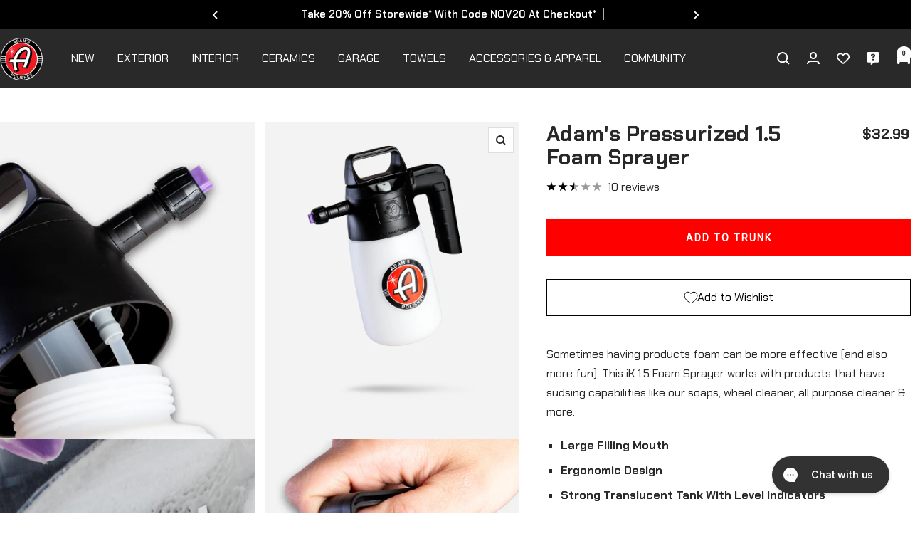

--- FILE ---
content_type: text/html; charset=utf-8
request_url: https://adamspolishes.com/products/adam-s-ik-foam-sprayer
body_size: 41490
content:















<!doctype html><html class="no-js" lang="en" dir="ltr">
  <head>
    <meta charset="utf-8">
    <meta name="viewport" content="width=device-width, initial-scale=1.0, height=device-height, minimum-scale=1.0, maximum-scale=1.0">
    <meta name="theme-color" content="#292929">

    <title>Adam&#39;s Pressurized 35oz IK Foaming Sprayer | IK 1.5 Foaming Sprayer</title><meta name="description" content="Sometimes having products foam can be more effective (and also more fun). This iK 1.5 Foam Sprayer works with products that have sudsing capabilities like our soaps, wheel cleaner, all purpose cleaner &amp;amp; more.  Large Filling Mouth Ergonomic Design Strong Translucent Tank With Level Indicators 35oz capacity Adjustabl"><link rel="canonical" href="https://adamspolishes.com/products/adam-s-ik-foam-sprayer"><link rel="shortcut icon" href="//adamspolishes.com/cdn/shop/files/favicon-96x96_96x96.png?v=1614316000" type="image/png"><link rel="preconnect" href="https://cdn.shopify.com">
    <link rel="dns-prefetch" href="https://productreviews.shopifycdn.com">
    <link rel="dns-prefetch" href="https://www.google-analytics.com">

    <link rel="preconnect" href="https://fonts.googleapis.com">
    <link rel="preconnect" href="https://fonts.gstatic.com" crossorigin><link rel="preload" as="style" href="//adamspolishes.com/cdn/shop/t/59/assets/theme.css?v=169896262286188028401715098974">
    <link rel="preload" as="style" href="//adamspolishes.com/cdn/shop/t/59/assets/custom.css?v=112251066617828961081749593194">
    <link rel="preload" as="script" href="//adamspolishes.com/cdn/shop/t/59/assets/vendor.js?v=32643890569905814191715098974">
    <link rel="preload" as="script" href="//adamspolishes.com/cdn/shop/t/59/assets/theme.js?v=16426994694667479721715098974"><link rel="preload" as="fetch" href="/products/adam-s-ik-foam-sprayer.js" crossorigin><link rel="preload" as="script" href="//adamspolishes.com/cdn/shop/t/59/assets/flickity.js?v=176646718982628074891715098974"><meta property="og:type" content="product">
  <meta property="og:title" content="Adam&#39;s Pressurized 1.5 Foam Sprayer">
  <meta property="product:price:amount" content="32.99">
  <meta property="product:price:currency" content="USD"><meta property="og:image" content="http://adamspolishes.com/cdn/shop/products/adams_polishes_pressurized_foaming_sprayer_grey.jpg?v=1561881126">
  <meta property="og:image:secure_url" content="https://adamspolishes.com/cdn/shop/products/adams_polishes_pressurized_foaming_sprayer_grey.jpg?v=1561881126">
  <meta property="og:image:width" content="2048">
  <meta property="og:image:height" content="2560"><meta property="og:description" content="Sometimes having products foam can be more effective (and also more fun). This iK 1.5 Foam Sprayer works with products that have sudsing capabilities like our soaps, wheel cleaner, all purpose cleaner &amp;amp; more.  Large Filling Mouth Ergonomic Design Strong Translucent Tank With Level Indicators 35oz capacity Adjustabl"><meta property="og:url" content="https://adamspolishes.com/products/adam-s-ik-foam-sprayer">
<meta property="og:site_name" content="Adam&#39;s Polishes"><meta name="twitter:card" content="summary"><meta name="twitter:title" content="Adam&#39;s Pressurized 1.5 Foam Sprayer">
  <meta name="twitter:description" content="Sometimes having products foam can be more effective (and also more fun). This iK 1.5 Foam Sprayer works with products that have sudsing capabilities like our soaps, wheel cleaner, all purpose cleaner &amp;amp; more.  Large Filling Mouth Ergonomic Design Strong Translucent Tank With Level Indicators 35oz capacity Adjustable Spray Pattern Tip This Adam&#39;s iK 1.5 Foam Sprayer and Ultra Foam Combo is the perfect way to foam down your ride with a thick, sudsy soap solution, without the need of a pressure washer! Fill the canister with approximately 32oz of water, then add 2-3oz of Ultra Foam Shampoo for best results. Shake to mix the solution, and then pressurize the sprayer with around 20-30 pumps. You can then foam away! There is enough foam in one pressurized cycle to foam down an average size door panel, front fender, or large wheel for example."><meta name="twitter:image" content="https://adamspolishes.com/cdn/shop/products/adams_polishes_pressurized_foaming_sprayer_grey_1200x1200_crop_center.jpg?v=1561881126">
  <meta name="twitter:image:alt" content="">
    
  <script type="application/ld+json">
  {
    "@context": "https://schema.org",
    "@type": "Product",
    "productID": 2130352898145,
    "offers": [{
          "@type": "Offer",
          "name": "Default Title",
          "availability":"https://schema.org/InStock",
          "price": 32.99,
          "priceCurrency": "USD",
          "priceValidUntil": "2025-11-30","sku": "MAC1016",
            "gtin12": "859403007730",
          "url": "/products/adam-s-ik-foam-sprayer?variant=19941528043617"
        }
],"aggregateRating": {
        "@type": "AggregateRating",
        "ratingValue": "2.7",
        "reviewCount": "10",
        "worstRating": "1.0",
        "bestRating": "5.0"
      },"brand": {
      "@type": "Brand",
      "name": "vendor-unknown"
    },
    "name": "Adam's Pressurized 1.5 Foam Sprayer",
    "description": "Sometimes having products foam can be more effective (and also more fun). This iK 1.5 Foam Sprayer works with products that have sudsing capabilities like our soaps, wheel cleaner, all purpose cleaner \u0026amp; more. \n\nLarge Filling Mouth\nErgonomic Design\nStrong Translucent Tank With Level Indicators\n35oz capacity\nAdjustable Spray Pattern Tip\n\n\nThis Adam's iK 1.5 Foam Sprayer and Ultra Foam Combo is the perfect way to foam down your ride with a thick, sudsy soap solution, without the need of a pressure washer!\nFill the canister with approximately 32oz of water, then add 2-3oz of Ultra Foam Shampoo for best results. Shake to mix the solution, and then pressurize the sprayer with around 20-30 pumps. You can then foam away!\nThere is enough foam in one pressurized cycle to foam down an average size door panel, front fender, or large wheel for example. Then do another 20-30 pumps and move onto another section. One fill of 35oz canister with water and Ultra Foam Shampoo should be enough to foam down about half of a normal size sedan before you will need to refill the canister with more water and shampoo. Make sure to clean out the canister thoroughly after each use for trouble-free operation.\nThe Adam's iK 1.5 Foam Sprayer has rugged construction that can stand up to most chemicals no problem, so there are more uses than just with our car shampoos - try it out with Adam's Wheel Cleaner, Tire \u0026amp; Rubber Cleaner, and Eco All Purpose Cleaner too!",
    "category": "Shop",
    "url": "/products/adam-s-ik-foam-sprayer",
    "sku": "MAC1016",
    "image": {
      "@type": "ImageObject",
      "url": "https://adamspolishes.com/cdn/shop/products/adams_polishes_pressurized_foaming_sprayer_grey.jpg?v=1561881126&width=1024",
      "image": "https://adamspolishes.com/cdn/shop/products/adams_polishes_pressurized_foaming_sprayer_grey.jpg?v=1561881126&width=1024",
      "name": "",
      "width": "1024",
      "height": "1024"
    }
  }
  </script>



  <script type="application/ld+json">
  {
    "@context": "https://schema.org",
    "@type": "BreadcrumbList",
  "itemListElement": [{
      "@type": "ListItem",
      "position": 1,
      "name": "Home",
      "item": "https://adamspolishes.com"
    },{
          "@type": "ListItem",
          "position": 2,
          "name": "Adam's Pressurized 1.5 Foam Sprayer",
          "item": "https://adamspolishes.com/products/adam-s-ik-foam-sprayer"
        }]
  }
  </script>


    <style>
  /* Typography (heading) */
  

/* Typography (body) */
  



:root {--heading-color: 40, 40, 40;
    --text-color: 40, 40, 40;
    --background: 255, 255, 255;
    --secondary-background: 245, 245, 245;
    --border-color: 223, 223, 223;
    --border-color-darker: 169, 169, 169;
    --success-color: 46, 158, 123;
    --success-background: 213, 236, 229;
    --error-color: 222, 42, 42;
    --error-background: 253, 240, 240;
    --primary-button-background: 255, 0, 0;
    --primary-button-text-color: 255, 255, 255;
    --secondary-button-background: 255, 0, 0;
    --secondary-button-text-color: 254, 254, 254;
    --product-star-rating: 0, 0, 0;
    --product-on-sale-accent: 222, 42, 42;
    --product-sold-out-accent: 111, 113, 155;
    --product-custom-label-background: 64, 93, 230;
    --product-custom-label-text-color: 255, 255, 255;
    --product-custom-label-2-background: 243, 255, 52;
    --product-custom-label-2-text-color: 0, 0, 0;
    --product-low-stock-text-color: 222, 42, 42;
    --product-in-stock-text-color: 46, 158, 123;
    --loading-bar-background: 40, 40, 40;

    /* We duplicate some "base" colors as root colors, which is useful to use on drawer elements or popover without. Those should not be overridden to avoid issues */
    --root-heading-color: 40, 40, 40;
    --root-text-color: 40, 40, 40;
    --root-background: 255, 255, 255;
    --root-border-color: 223, 223, 223;
    --root-primary-button-background: 255, 0, 0;
    --root-primary-button-text-color: 255, 255, 255;

    --base-font-size: 16px;
    --heading-font-family: "system_ui", -apple-system, 'Segoe UI', Roboto, 'Helvetica Neue', 'Noto Sans', 'Liberation Sans', Arial, sans-serif, 'Apple Color Emoji', 'Segoe UI Emoji', 'Segoe UI Symbol', 'Noto Color Emoji';
    --heading-font-weight: 400;
    --heading-font-style: normal;
    --heading-text-transform: uppercase;
    --text-font-family: "system_ui", -apple-system, 'Segoe UI', Roboto, 'Helvetica Neue', 'Noto Sans', 'Liberation Sans', Arial, sans-serif, 'Apple Color Emoji', 'Segoe UI Emoji', 'Segoe UI Symbol', 'Noto Color Emoji';
    --text-font-weight: 400;
    --text-font-style: normal;
    --text-font-bold-weight: 700;

    /* Typography (font size) */
    --heading-xxsmall-font-size: 11px;
    --heading-xsmall-font-size: 11px;
    --heading-small-font-size: 12px;
    --heading-large-font-size: 36px;
    --heading-h1-font-size: 36px;
    --heading-h2-font-size: 30px;
    --heading-h3-font-size: 26px;
    --heading-h4-font-size: 24px;
    --heading-h5-font-size: 20px;
    --heading-h6-font-size: 16px;

    /* Control the look and feel of the theme by changing radius of various elements */
    --button-border-radius: 0px;
    --block-border-radius: 0px;
    --block-border-radius-reduced: 0px;
    --color-swatch-border-radius: 0px;

    /* Button size */
    --button-height: 48px;
    --button-small-height: 40px;

    /* Form related */
    --form-input-field-height: 48px;
    --form-input-gap: 16px;
    --form-submit-margin: 24px;

    /* Product listing related variables */
    --product-list-block-spacing: 32px;

    /* Video related */
    --play-button-background: 255, 255, 255;
    --play-button-arrow: 40, 40, 40;

    /* RTL support */
    --transform-logical-flip: 1;
    --transform-origin-start: left;
    --transform-origin-end: right;

    /* Other */
    --zoom-cursor-svg-url: url(//adamspolishes.com/cdn/shop/t/59/assets/zoom-cursor.svg?v=39908859784506347231715098974);
    --arrow-right-svg-url: url(//adamspolishes.com/cdn/shop/t/59/assets/arrow-right.svg?v=40046868119262634591715098974);
    --arrow-left-svg-url: url(//adamspolishes.com/cdn/shop/t/59/assets/arrow-left.svg?v=158856395986752206651715098974);

    /* Some useful variables that we can reuse in our CSS. Some explanation are needed for some of them:
       - container-max-width-minus-gutters: represents the container max width without the edge gutters
       - container-outer-width: considering the screen width, represent all the space outside the container
       - container-outer-margin: same as container-outer-width but get set to 0 inside a container
       - container-inner-width: the effective space inside the container (minus gutters)
       - grid-column-width: represents the width of a single column of the grid
       - vertical-breather: this is a variable that defines the global "spacing" between sections, and inside the section
                            to create some "breath" and minimum spacing
     */
    --container-max-width: 1600px;
    --container-gutter: 24px;
    --container-max-width-minus-gutters: calc(var(--container-max-width) - (var(--container-gutter)) * 2);
    --container-outer-width: max(calc((100vw - var(--container-max-width-minus-gutters)) / 2), var(--container-gutter));
    --container-outer-margin: var(--container-outer-width);
    --container-inner-width: calc(100vw - var(--container-outer-width) * 2);

    --grid-column-count: 10;
    --grid-gap: 24px;
    --grid-column-width: calc((100vw - var(--container-outer-width) * 2 - var(--grid-gap) * (var(--grid-column-count) - 1)) / var(--grid-column-count));

    --vertical-breather: 48px;
    --vertical-breather-tight: 48px;

    /* Shopify related variables */
    --payment-terms-background-color: #ffffff;
  }

  @media screen and (min-width: 741px) {
    :root {
      --container-gutter: 40px;
      --grid-column-count: 20;
      --vertical-breather: 64px;
      --vertical-breather-tight: 64px;

      /* Typography (font size) */
      --heading-xsmall-font-size: 12px;
      --heading-small-font-size: 13px;
      --heading-large-font-size: 52px;
      --heading-h1-font-size: 48px;
      --heading-h2-font-size: 38px;
      --heading-h3-font-size: 32px;
      --heading-h4-font-size: 24px;
      --heading-h5-font-size: 20px;
      --heading-h6-font-size: 18px;

      /* Form related */
      --form-input-field-height: 52px;
      --form-submit-margin: 32px;

      /* Button size */
      --button-height: 52px;
      --button-small-height: 44px;
    }
  }

  @media screen and (min-width: 1200px) {
    :root {
      --vertical-breather: 80px;
      --vertical-breather-tight: 64px;
      --product-list-block-spacing: 48px;

      /* Typography */
      --heading-large-font-size: 64px;
      --heading-h1-font-size: 56px;
      --heading-h2-font-size: 48px;
      --heading-h3-font-size: 36px;
      --heading-h4-font-size: 30px;
      --heading-h5-font-size: 24px;
      --heading-h6-font-size: 18px;
    }
  }

  @media screen and (min-width: 1600px) {
    :root {
      --vertical-breather: 90px;
      --vertical-breather-tight: 64px;
    }
  }
</style>
    <script>
  // This allows to expose several variables to the global scope, to be used in scripts
  window.themeVariables = {
    settings: {
      direction: "ltr",
      pageType: "product",
      cartCount: 0,
      moneyFormat: "${{amount}}",
      moneyWithCurrencyFormat: "${{amount}} USD",
      showVendor: false,
      discountMode: "saving",
      currencyCodeEnabled: false,
      cartType: "drawer",
      cartCurrency: "USD",
      mobileZoomFactor: 2.5
    },

    routes: {
      host: "adamspolishes.com",
      rootUrl: "\/",
      rootUrlWithoutSlash: '',
      cartUrl: "\/cart",
      cartAddUrl: "\/cart\/add",
      cartChangeUrl: "\/cart\/change",
      searchUrl: "\/search",
      predictiveSearchUrl: "\/search\/suggest",
      productRecommendationsUrl: "\/recommendations\/products"
    },

    strings: {
      accessibilityDelete: "Delete",
      accessibilityClose: "Close",
      collectionSoldOut: "Sold out",
      collectionDiscount: "Save @savings@",
      productSalePrice: "Sale price",
      productRegularPrice: "Regular price",
      productFormUnavailable: "Unavailable",
      productFormSoldOut: "Sold out",
      productFormPreOrder: "Pre-order",
      productFormAddToCart: "Add to trunk",
      searchNoResults: "No results could be found.",
      searchNewSearch: "New search",
      searchProducts: "Products",
      searchArticles: "Journal",
      searchPages: "Pages",
      searchCollections: "Collections",
      cartViewCart: "View cart",
      cartItemAdded: "Item added to your cart!",
      cartItemAddedShort: "Added to your cart!",
      cartAddOrderNote: "Add order note",
      cartEditOrderNote: "Edit order note",
      shippingEstimatorNoResults: "Sorry, we do not ship to your address.",
      shippingEstimatorOneResult: "There is one shipping rate for your address:",
      shippingEstimatorMultipleResults: "There are several shipping rates for your address:",
      shippingEstimatorError: "One or more error occurred while retrieving shipping rates:"
    },

    libs: {
      flickity: "\/\/adamspolishes.com\/cdn\/shop\/t\/59\/assets\/flickity.js?v=176646718982628074891715098974",
      photoswipe: "\/\/adamspolishes.com\/cdn\/shop\/t\/59\/assets\/photoswipe.js?v=132268647426145925301715098974",
      qrCode: "\/\/adamspolishes.com\/cdn\/shopifycloud\/storefront\/assets\/themes_support\/vendor\/qrcode-3f2b403b.js"
    },

    breakpoints: {
      phone: 'screen and (max-width: 740px)',
      tablet: 'screen and (min-width: 741px) and (max-width: 999px)',
      tabletAndUp: 'screen and (min-width: 741px)',
      pocket: 'screen and (max-width: 999px)',
      lap: 'screen and (min-width: 1000px) and (max-width: 1199px)',
      lapAndUp: 'screen and (min-width: 1000px)',
      desktop: 'screen and (min-width: 1200px)',
      wide: 'screen and (min-width: 1400px)'
    }
  };

  window.addEventListener('pageshow', async () => {
    const cartContent = await (await fetch(`${window.themeVariables.routes.cartUrl}.js`, {cache: 'reload'})).json();
    document.documentElement.dispatchEvent(new CustomEvent('cart:refresh', {detail: {cart: cartContent}}));
  });

  if ('noModule' in HTMLScriptElement.prototype) {
    // Old browsers (like IE) that does not support module will be considered as if not executing JS at all
    document.documentElement.className = document.documentElement.className.replace('no-js', 'js');

    requestAnimationFrame(() => {
      const viewportHeight = (window.visualViewport ? window.visualViewport.height : document.documentElement.clientHeight);
      document.documentElement.style.setProperty('--window-height',viewportHeight + 'px');
    });
  }// We save the product ID in local storage to be eventually used for recently viewed section
    try {
      const items = JSON.parse(localStorage.getItem('theme:recently-viewed-products') || '[]');

      // We check if the current product already exists, and if it does not, we add it at the start
      if (!items.includes(2130352898145)) {
        items.unshift(2130352898145);
      }

      localStorage.setItem('theme:recently-viewed-products', JSON.stringify(items.slice(0, 20)));
    } catch (e) {
      // Safari in private mode does not allow setting item, we silently fail
    }</script>

    <link href="https://fonts.googleapis.com/css2?family=Chakra+Petch:wght@400;600;700&display=swap" rel="stylesheet">
    
    <link rel="stylesheet" href="//adamspolishes.com/cdn/shop/t/59/assets/theme.css?v=169896262286188028401715098974">
    <link rel="stylesheet" href="//adamspolishes.com/cdn/shop/t/59/assets/custom.css?v=112251066617828961081749593194">

    <script src="//adamspolishes.com/cdn/shop/t/59/assets/vendor.js?v=32643890569905814191715098974" defer></script>
    <script src="//adamspolishes.com/cdn/shop/t/59/assets/theme.js?v=16426994694667479721715098974" defer></script>
    <script src="//adamspolishes.com/cdn/shop/t/59/assets/custom.js?v=141380446986702732261715918988" defer></script>

    
  <script>window.performance && window.performance.mark && window.performance.mark('shopify.content_for_header.start');</script><meta name="google-site-verification" content="AT3wX8wABpkjguu-QICtPFW9Vk7y5c23oGV8EdffC9k">
<meta name="facebook-domain-verification" content="knz4xq0ctc5n83jf5mzs13qw1n4jb7">
<meta id="shopify-digital-wallet" name="shopify-digital-wallet" content="/9382068321/digital_wallets/dialog">
<meta name="shopify-checkout-api-token" content="a0b6e5d95fd8707f11e9e91378d37e9f">
<meta id="in-context-paypal-metadata" data-shop-id="9382068321" data-venmo-supported="true" data-environment="production" data-locale="en_US" data-paypal-v4="true" data-currency="USD">
<link rel="alternate" hreflang="x-default" href="https://adamspolishes.com/products/adam-s-ik-foam-sprayer">
<link rel="alternate" hreflang="en-CA" href="https://adamspolishes.com/en-ca/products/adam-s-ik-foam-sprayer">
<link rel="alternate" hreflang="en-US" href="https://adamspolishes.com/products/adam-s-ik-foam-sprayer">
<link rel="alternate" type="application/json+oembed" href="https://adamspolishes.com/products/adam-s-ik-foam-sprayer.oembed">
<script async="async" src="/checkouts/internal/preloads.js?locale=en-US"></script>
<link rel="preconnect" href="https://shop.app" crossorigin="anonymous">
<script async="async" src="https://shop.app/checkouts/internal/preloads.js?locale=en-US&shop_id=9382068321" crossorigin="anonymous"></script>
<script id="apple-pay-shop-capabilities" type="application/json">{"shopId":9382068321,"countryCode":"US","currencyCode":"USD","merchantCapabilities":["supports3DS"],"merchantId":"gid:\/\/shopify\/Shop\/9382068321","merchantName":"Adam's Polishes","requiredBillingContactFields":["postalAddress","email"],"requiredShippingContactFields":["postalAddress","email"],"shippingType":"shipping","supportedNetworks":["visa","masterCard","amex","discover","elo","jcb"],"total":{"type":"pending","label":"Adam's Polishes","amount":"1.00"},"shopifyPaymentsEnabled":true,"supportsSubscriptions":true}</script>
<script id="shopify-features" type="application/json">{"accessToken":"a0b6e5d95fd8707f11e9e91378d37e9f","betas":["rich-media-storefront-analytics"],"domain":"adamspolishes.com","predictiveSearch":true,"shopId":9382068321,"locale":"en"}</script>
<script>var Shopify = Shopify || {};
Shopify.shop = "adamspolishes.myshopify.com";
Shopify.locale = "en";
Shopify.currency = {"active":"USD","rate":"1.0"};
Shopify.country = "US";
Shopify.theme = {"name":"ADAMS2024 | LIVE | 05\/07\/2024","id":123510161505,"schema_name":"Focal","schema_version":"11.1.0","theme_store_id":714,"role":"main"};
Shopify.theme.handle = "null";
Shopify.theme.style = {"id":null,"handle":null};
Shopify.cdnHost = "adamspolishes.com/cdn";
Shopify.routes = Shopify.routes || {};
Shopify.routes.root = "/";</script>
<script type="module">!function(o){(o.Shopify=o.Shopify||{}).modules=!0}(window);</script>
<script>!function(o){function n(){var o=[];function n(){o.push(Array.prototype.slice.apply(arguments))}return n.q=o,n}var t=o.Shopify=o.Shopify||{};t.loadFeatures=n(),t.autoloadFeatures=n()}(window);</script>
<script>
  window.ShopifyPay = window.ShopifyPay || {};
  window.ShopifyPay.apiHost = "shop.app\/pay";
  window.ShopifyPay.redirectState = null;
</script>
<script id="shop-js-analytics" type="application/json">{"pageType":"product"}</script>
<script defer="defer" async type="module" src="//adamspolishes.com/cdn/shopifycloud/shop-js/modules/v2/client.init-shop-cart-sync_DRRuZ9Jb.en.esm.js"></script>
<script defer="defer" async type="module" src="//adamspolishes.com/cdn/shopifycloud/shop-js/modules/v2/chunk.common_Bq80O0pE.esm.js"></script>
<script type="module">
  await import("//adamspolishes.com/cdn/shopifycloud/shop-js/modules/v2/client.init-shop-cart-sync_DRRuZ9Jb.en.esm.js");
await import("//adamspolishes.com/cdn/shopifycloud/shop-js/modules/v2/chunk.common_Bq80O0pE.esm.js");

  window.Shopify.SignInWithShop?.initShopCartSync?.({"fedCMEnabled":true,"windoidEnabled":true});

</script>
<script defer="defer" async type="module" src="//adamspolishes.com/cdn/shopifycloud/shop-js/modules/v2/client.payment-terms_vFzUuRO4.en.esm.js"></script>
<script defer="defer" async type="module" src="//adamspolishes.com/cdn/shopifycloud/shop-js/modules/v2/chunk.common_Bq80O0pE.esm.js"></script>
<script defer="defer" async type="module" src="//adamspolishes.com/cdn/shopifycloud/shop-js/modules/v2/chunk.modal_OrVZAp2A.esm.js"></script>
<script type="module">
  await import("//adamspolishes.com/cdn/shopifycloud/shop-js/modules/v2/client.payment-terms_vFzUuRO4.en.esm.js");
await import("//adamspolishes.com/cdn/shopifycloud/shop-js/modules/v2/chunk.common_Bq80O0pE.esm.js");
await import("//adamspolishes.com/cdn/shopifycloud/shop-js/modules/v2/chunk.modal_OrVZAp2A.esm.js");

  
</script>
<script>
  window.Shopify = window.Shopify || {};
  if (!window.Shopify.featureAssets) window.Shopify.featureAssets = {};
  window.Shopify.featureAssets['shop-js'] = {"shop-cart-sync":["modules/v2/client.shop-cart-sync_CY6GlUyO.en.esm.js","modules/v2/chunk.common_Bq80O0pE.esm.js"],"init-fed-cm":["modules/v2/client.init-fed-cm_rCPA2mwL.en.esm.js","modules/v2/chunk.common_Bq80O0pE.esm.js"],"shop-button":["modules/v2/client.shop-button_BbiiMs1V.en.esm.js","modules/v2/chunk.common_Bq80O0pE.esm.js"],"init-windoid":["modules/v2/client.init-windoid_CeH2ldPv.en.esm.js","modules/v2/chunk.common_Bq80O0pE.esm.js"],"init-shop-cart-sync":["modules/v2/client.init-shop-cart-sync_DRRuZ9Jb.en.esm.js","modules/v2/chunk.common_Bq80O0pE.esm.js"],"shop-cash-offers":["modules/v2/client.shop-cash-offers_DA_Qgce8.en.esm.js","modules/v2/chunk.common_Bq80O0pE.esm.js","modules/v2/chunk.modal_OrVZAp2A.esm.js"],"init-shop-email-lookup-coordinator":["modules/v2/client.init-shop-email-lookup-coordinator_Boi2XQpp.en.esm.js","modules/v2/chunk.common_Bq80O0pE.esm.js"],"shop-toast-manager":["modules/v2/client.shop-toast-manager_DFZ6KygB.en.esm.js","modules/v2/chunk.common_Bq80O0pE.esm.js"],"avatar":["modules/v2/client.avatar_BTnouDA3.en.esm.js"],"pay-button":["modules/v2/client.pay-button_Dggf_qxG.en.esm.js","modules/v2/chunk.common_Bq80O0pE.esm.js"],"init-customer-accounts-sign-up":["modules/v2/client.init-customer-accounts-sign-up_DBLY8aTL.en.esm.js","modules/v2/client.shop-login-button_DXWcN-dk.en.esm.js","modules/v2/chunk.common_Bq80O0pE.esm.js","modules/v2/chunk.modal_OrVZAp2A.esm.js"],"shop-login-button":["modules/v2/client.shop-login-button_DXWcN-dk.en.esm.js","modules/v2/chunk.common_Bq80O0pE.esm.js","modules/v2/chunk.modal_OrVZAp2A.esm.js"],"init-shop-for-new-customer-accounts":["modules/v2/client.init-shop-for-new-customer-accounts_C4srtWVy.en.esm.js","modules/v2/client.shop-login-button_DXWcN-dk.en.esm.js","modules/v2/chunk.common_Bq80O0pE.esm.js","modules/v2/chunk.modal_OrVZAp2A.esm.js"],"init-customer-accounts":["modules/v2/client.init-customer-accounts_B87wJPkU.en.esm.js","modules/v2/client.shop-login-button_DXWcN-dk.en.esm.js","modules/v2/chunk.common_Bq80O0pE.esm.js","modules/v2/chunk.modal_OrVZAp2A.esm.js"],"shop-follow-button":["modules/v2/client.shop-follow-button_73Y7kLC8.en.esm.js","modules/v2/chunk.common_Bq80O0pE.esm.js","modules/v2/chunk.modal_OrVZAp2A.esm.js"],"checkout-modal":["modules/v2/client.checkout-modal_cwDmpVG-.en.esm.js","modules/v2/chunk.common_Bq80O0pE.esm.js","modules/v2/chunk.modal_OrVZAp2A.esm.js"],"lead-capture":["modules/v2/client.lead-capture_BhKPkfCX.en.esm.js","modules/v2/chunk.common_Bq80O0pE.esm.js","modules/v2/chunk.modal_OrVZAp2A.esm.js"],"shop-login":["modules/v2/client.shop-login_DUQNAY7C.en.esm.js","modules/v2/chunk.common_Bq80O0pE.esm.js","modules/v2/chunk.modal_OrVZAp2A.esm.js"],"payment-terms":["modules/v2/client.payment-terms_vFzUuRO4.en.esm.js","modules/v2/chunk.common_Bq80O0pE.esm.js","modules/v2/chunk.modal_OrVZAp2A.esm.js"]};
</script>
<script>(function() {
  var isLoaded = false;
  function asyncLoad() {
    if (isLoaded) return;
    isLoaded = true;
    var urls = ["https:\/\/swymv3premium-01.azureedge.net\/code\/swym-shopify.js?shop=adamspolishes.myshopify.com","https:\/\/cdn.attn.tv\/adamspolishes\/dtag.js?shop=adamspolishes.myshopify.com","https:\/\/cdn1.stamped.io\/files\/widget.min.js?shop=adamspolishes.myshopify.com","https:\/\/rb3g80z3.adamspolishes.com\/assets\/shopify.js?rb_init_key=YWRhbXNfcG9saXNoZXN8dmlld3xwdXJjaGFzZXxzaWdudXB8bG9naW4=\u0026shop=adamspolishes.myshopify.com","https:\/\/static.rechargecdn.com\/assets\/js\/widget.min.js?shop=adamspolishes.myshopify.com","\/\/searchserverapi.com\/widgets\/shopify\/init.js?a=8r4E3M3a8j\u0026shop=adamspolishes.myshopify.com","https:\/\/cdn.verifypass.com\/seller\/launcher.js?shop=adamspolishes.myshopify.com","https:\/\/s3.amazonaws.com\/pixelpop\/usercontent\/scripts\/5e2dd124-401d-4ab5-afdf-ce53337505c3\/pixelpop.js?shop=adamspolishes.myshopify.com","https:\/\/config.gorgias.chat\/bundle-loader\/01GYCCBA3JJ4W377JKZK2B113B?source=shopify1click\u0026shop=adamspolishes.myshopify.com","https:\/\/cdn.rebuyengine.com\/onsite\/js\/rebuy.js?shop=adamspolishes.myshopify.com","https:\/\/na.shgcdn3.com\/pixel-collector.js?shop=adamspolishes.myshopify.com","https:\/\/assets.9gtb.com\/loader.js?g_cvt_id=c18383fe-94c8-4ad5-8351-532776c46c5d\u0026shop=adamspolishes.myshopify.com","\/\/my.optinmate.com\/5182\/get.js?shop=adamspolishes.myshopify.com"];
    for (var i = 0; i < urls.length; i++) {
      var s = document.createElement('script');
      s.type = 'text/javascript';
      s.async = true;
      s.src = urls[i];
      var x = document.getElementsByTagName('script')[0];
      x.parentNode.insertBefore(s, x);
    }
  };
  if(window.attachEvent) {
    window.attachEvent('onload', asyncLoad);
  } else {
    window.addEventListener('load', asyncLoad, false);
  }
})();</script>
<script id="__st">var __st={"a":9382068321,"offset":-25200,"reqid":"59761f2b-a6da-4d1c-a852-4e81c486064b-1763664801","pageurl":"adamspolishes.com\/products\/adam-s-ik-foam-sprayer","u":"edd5c0ac4651","p":"product","rtyp":"product","rid":2130352898145};</script>
<script>window.ShopifyPaypalV4VisibilityTracking = true;</script>
<script id="captcha-bootstrap">!function(){'use strict';const t='contact',e='account',n='new_comment',o=[[t,t],['blogs',n],['comments',n],[t,'customer']],c=[[e,'customer_login'],[e,'guest_login'],[e,'recover_customer_password'],[e,'create_customer']],r=t=>t.map((([t,e])=>`form[action*='/${t}']:not([data-nocaptcha='true']) input[name='form_type'][value='${e}']`)).join(','),a=t=>()=>t?[...document.querySelectorAll(t)].map((t=>t.form)):[];function s(){const t=[...o],e=r(t);return a(e)}const i='password',u='form_key',d=['recaptcha-v3-token','g-recaptcha-response','h-captcha-response',i],f=()=>{try{return window.sessionStorage}catch{return}},m='__shopify_v',_=t=>t.elements[u];function p(t,e,n=!1){try{const o=window.sessionStorage,c=JSON.parse(o.getItem(e)),{data:r}=function(t){const{data:e,action:n}=t;return t[m]||n?{data:e,action:n}:{data:t,action:n}}(c);for(const[e,n]of Object.entries(r))t.elements[e]&&(t.elements[e].value=n);n&&o.removeItem(e)}catch(o){console.error('form repopulation failed',{error:o})}}const l='form_type',E='cptcha';function T(t){t.dataset[E]=!0}const w=window,h=w.document,L='Shopify',v='ce_forms',y='captcha';let A=!1;((t,e)=>{const n=(g='f06e6c50-85a8-45c8-87d0-21a2b65856fe',I='https://cdn.shopify.com/shopifycloud/storefront-forms-hcaptcha/ce_storefront_forms_captcha_hcaptcha.v1.5.2.iife.js',D={infoText:'Protected by hCaptcha',privacyText:'Privacy',termsText:'Terms'},(t,e,n)=>{const o=w[L][v],c=o.bindForm;if(c)return c(t,g,e,D).then(n);var r;o.q.push([[t,g,e,D],n]),r=I,A||(h.body.append(Object.assign(h.createElement('script'),{id:'captcha-provider',async:!0,src:r})),A=!0)});var g,I,D;w[L]=w[L]||{},w[L][v]=w[L][v]||{},w[L][v].q=[],w[L][y]=w[L][y]||{},w[L][y].protect=function(t,e){n(t,void 0,e),T(t)},Object.freeze(w[L][y]),function(t,e,n,w,h,L){const[v,y,A,g]=function(t,e,n){const i=e?o:[],u=t?c:[],d=[...i,...u],f=r(d),m=r(i),_=r(d.filter((([t,e])=>n.includes(e))));return[a(f),a(m),a(_),s()]}(w,h,L),I=t=>{const e=t.target;return e instanceof HTMLFormElement?e:e&&e.form},D=t=>v().includes(t);t.addEventListener('submit',(t=>{const e=I(t);if(!e)return;const n=D(e)&&!e.dataset.hcaptchaBound&&!e.dataset.recaptchaBound,o=_(e),c=g().includes(e)&&(!o||!o.value);(n||c)&&t.preventDefault(),c&&!n&&(function(t){try{if(!f())return;!function(t){const e=f();if(!e)return;const n=_(t);if(!n)return;const o=n.value;o&&e.removeItem(o)}(t);const e=Array.from(Array(32),(()=>Math.random().toString(36)[2])).join('');!function(t,e){_(t)||t.append(Object.assign(document.createElement('input'),{type:'hidden',name:u})),t.elements[u].value=e}(t,e),function(t,e){const n=f();if(!n)return;const o=[...t.querySelectorAll(`input[type='${i}']`)].map((({name:t})=>t)),c=[...d,...o],r={};for(const[a,s]of new FormData(t).entries())c.includes(a)||(r[a]=s);n.setItem(e,JSON.stringify({[m]:1,action:t.action,data:r}))}(t,e)}catch(e){console.error('failed to persist form',e)}}(e),e.submit())}));const S=(t,e)=>{t&&!t.dataset[E]&&(n(t,e.some((e=>e===t))),T(t))};for(const o of['focusin','change'])t.addEventListener(o,(t=>{const e=I(t);D(e)&&S(e,y())}));const B=e.get('form_key'),M=e.get(l),P=B&&M;t.addEventListener('DOMContentLoaded',(()=>{const t=y();if(P)for(const e of t)e.elements[l].value===M&&p(e,B);[...new Set([...A(),...v().filter((t=>'true'===t.dataset.shopifyCaptcha))])].forEach((e=>S(e,t)))}))}(h,new URLSearchParams(w.location.search),n,t,e,['guest_login'])})(!0,!0)}();</script>
<script integrity="sha256-52AcMU7V7pcBOXWImdc/TAGTFKeNjmkeM1Pvks/DTgc=" data-source-attribution="shopify.loadfeatures" defer="defer" src="//adamspolishes.com/cdn/shopifycloud/storefront/assets/storefront/load_feature-81c60534.js" crossorigin="anonymous"></script>
<script crossorigin="anonymous" defer="defer" src="//adamspolishes.com/cdn/shopifycloud/storefront/assets/shopify_pay/storefront-65b4c6d7.js?v=20250812"></script>
<script data-source-attribution="shopify.dynamic_checkout.dynamic.init">var Shopify=Shopify||{};Shopify.PaymentButton=Shopify.PaymentButton||{isStorefrontPortableWallets:!0,init:function(){window.Shopify.PaymentButton.init=function(){};var t=document.createElement("script");t.src="https://adamspolishes.com/cdn/shopifycloud/portable-wallets/latest/portable-wallets.en.js",t.type="module",document.head.appendChild(t)}};
</script>
<script data-source-attribution="shopify.dynamic_checkout.buyer_consent">
  function portableWalletsHideBuyerConsent(e){var t=document.getElementById("shopify-buyer-consent"),n=document.getElementById("shopify-subscription-policy-button");t&&n&&(t.classList.add("hidden"),t.setAttribute("aria-hidden","true"),n.removeEventListener("click",e))}function portableWalletsShowBuyerConsent(e){var t=document.getElementById("shopify-buyer-consent"),n=document.getElementById("shopify-subscription-policy-button");t&&n&&(t.classList.remove("hidden"),t.removeAttribute("aria-hidden"),n.addEventListener("click",e))}window.Shopify?.PaymentButton&&(window.Shopify.PaymentButton.hideBuyerConsent=portableWalletsHideBuyerConsent,window.Shopify.PaymentButton.showBuyerConsent=portableWalletsShowBuyerConsent);
</script>
<script data-source-attribution="shopify.dynamic_checkout.cart.bootstrap">document.addEventListener("DOMContentLoaded",(function(){function t(){return document.querySelector("shopify-accelerated-checkout-cart, shopify-accelerated-checkout")}if(t())Shopify.PaymentButton.init();else{new MutationObserver((function(e,n){t()&&(Shopify.PaymentButton.init(),n.disconnect())})).observe(document.body,{childList:!0,subtree:!0})}}));
</script>
<link id="shopify-accelerated-checkout-styles" rel="stylesheet" media="screen" href="https://adamspolishes.com/cdn/shopifycloud/portable-wallets/latest/accelerated-checkout-backwards-compat.css" crossorigin="anonymous">
<style id="shopify-accelerated-checkout-cart">
        #shopify-buyer-consent {
  margin-top: 1em;
  display: inline-block;
  width: 100%;
}

#shopify-buyer-consent.hidden {
  display: none;
}

#shopify-subscription-policy-button {
  background: none;
  border: none;
  padding: 0;
  text-decoration: underline;
  font-size: inherit;
  cursor: pointer;
}

#shopify-subscription-policy-button::before {
  box-shadow: none;
}

      </style>

<script>window.performance && window.performance.mark && window.performance.mark('shopify.content_for_header.end');</script>
  





  <script type="text/javascript">
    
      window.__shgMoneyFormat = window.__shgMoneyFormat || {"USD":{"currency":"USD","currency_symbol":"$","currency_symbol_location":"left","decimal_places":2,"decimal_separator":".","thousands_separator":","}};
    
    window.__shgCurrentCurrencyCode = window.__shgCurrentCurrencyCode || {
      currency: "USD",
      currency_symbol: "$",
      decimal_separator: ".",
      thousands_separator: ",",
      decimal_places: 2,
      currency_symbol_location: "left"
    };
  </script>




    <!-- AcuityAds Pixel -->
<script>
    'use strict'
    !(function(a, e) {
        if (!a.aap) {
            a.acuityAdsPixelKey = '3024789786276201531'
            a.aap = function(e) {
                ;(a.acuityAdsEventQueue = a.acuityAdsEventQueue || []).push(e)
            }
            var t = 'script'
            var i = e.createElement(t)
            i.async = true
            i.src = 'https://origin.acuityplatform.com/event/v2/pixel.js'
            var c = e.getElementsByTagName(t)[0]
            c.parentNode.insertBefore(i, c)
            a.acuityPiggybackCallback = function(e) {
                a.acuityParseResponse(e)
            }
        }
    })(window, document)
    aap()
</script>
<!-- AcuityAds Pixel -->  

<!-- Global site tag (gtag.js) - Google Marketing Platform -->
<script async src="https://www.googletagmanager.com/gtag/js?id=G-K0WPY98RPP"></script>

<script>
window.dataLayer = window.dataLayer || [];
function gtag(){dataLayer.push(arguments);}
gtag('js', new Date());
gtag('config', 'G-K0WPY98RPP');
</script>
<!-- End of global snippet: Please do not remove -->    

<!-- TikTok Pixel -->
<script>
!function (w, d, t) {
w.TiktokAnalyticsObject=t;var ttq=w[t]=w[t]||[];ttq.methods=["page","track","identify","instances","debug","on","off","once","ready","alias","group","enableCookie","disableCookie"],ttq.setAndDefer=function(t,e){t[e]=function(){t.push([e].concat(Array.prototype.slice.call(arguments,0)))}};for(var i=0;i<ttq.methods.length;i++)ttq.setAndDefer(ttq,ttq.methods[i]);ttq.instance=function(t){for(var e=ttq._i[t]||[],n=0;n<ttq.methods.length;n++
)ttq.setAndDefer(e,ttq.methods[n]);return e},ttq.load=function(e,n){var i="https://analytics.tiktok.com/i18n/pixel/events.js";ttq._i=ttq._i||{},ttq._i[e]=[],ttq._i[e]._u=i,ttq._t=ttq._t||{},ttq._t[e]=+new Date,ttq._o=ttq._o||{},ttq._o[e]=n||{};n=document.createElement("script");n.type="text/javascript",n.async=!0,n.src=i+"?sdkid="+e+"&lib="+t;e=document.getElementsByTagName("script")[0];e.parentNode.insertBefore(n,e)};
ttq.load('CH1EBEBC77U7MJDSFAF0');
ttq.page();
}(window, document, 'ttq');
</script>
  
  

<script type="text/javascript">
  
    window.SHG_CUSTOMER = null;
  
</script>







<!-- BEGIN app block: shopify://apps/klaviyo-email-marketing-sms/blocks/klaviyo-onsite-embed/2632fe16-c075-4321-a88b-50b567f42507 -->












  <script async src="https://static.klaviyo.com/onsite/js/Q2QtVm/klaviyo.js?company_id=Q2QtVm"></script>
  <script>!function(){if(!window.klaviyo){window._klOnsite=window._klOnsite||[];try{window.klaviyo=new Proxy({},{get:function(n,i){return"push"===i?function(){var n;(n=window._klOnsite).push.apply(n,arguments)}:function(){for(var n=arguments.length,o=new Array(n),w=0;w<n;w++)o[w]=arguments[w];var t="function"==typeof o[o.length-1]?o.pop():void 0,e=new Promise((function(n){window._klOnsite.push([i].concat(o,[function(i){t&&t(i),n(i)}]))}));return e}}})}catch(n){window.klaviyo=window.klaviyo||[],window.klaviyo.push=function(){var n;(n=window._klOnsite).push.apply(n,arguments)}}}}();</script>

  
    <script id="viewed_product">
      if (item == null) {
        var _learnq = _learnq || [];

        var MetafieldReviews = null
        var MetafieldYotpoRating = null
        var MetafieldYotpoCount = null
        var MetafieldLooxRating = null
        var MetafieldLooxCount = null
        var okendoProduct = null
        var okendoProductReviewCount = null
        var okendoProductReviewAverageValue = null
        try {
          // The following fields are used for Customer Hub recently viewed in order to add reviews.
          // This information is not part of __kla_viewed. Instead, it is part of __kla_viewed_reviewed_items
          MetafieldReviews = {"rating":{"scale_min":"1.0","scale_max":"5.0","value":"2.7"},"rating_count":10};
          MetafieldYotpoRating = null
          MetafieldYotpoCount = null
          MetafieldLooxRating = null
          MetafieldLooxCount = null

          okendoProduct = null
          // If the okendo metafield is not legacy, it will error, which then requires the new json formatted data
          if (okendoProduct && 'error' in okendoProduct) {
            okendoProduct = null
          }
          okendoProductReviewCount = okendoProduct ? okendoProduct.reviewCount : null
          okendoProductReviewAverageValue = okendoProduct ? okendoProduct.reviewAverageValue : null
        } catch (error) {
          console.error('Error in Klaviyo onsite reviews tracking:', error);
        }

        var item = {
          Name: "Adam's Pressurized 1.5 Foam Sprayer",
          ProductID: 2130352898145,
          Categories: ["Exterior - Bottles \u0026 Sprayers - Bottles","Exterior - Washing (Master)","Exterior - Wheel\/Tires (Master)","Exterior - Wheels\/Tires - Accessories","Exterior -Bottles \u0026 Sprayers (Master)","Magento - Empty Bottles","Magento - Exterior","Magento - Exterior - Washing (Main)","Magento - Exterior - Washing - Accessories","Magento - Exterior - Washing - Foam Gun \u0026 Cannon","Magento - Exterior - Wheels\/Tires (Main)"],
          ImageURL: "https://adamspolishes.com/cdn/shop/products/adams_polishes_pressurized_foaming_sprayer_grey_grande.jpg?v=1561881126",
          URL: "https://adamspolishes.com/products/adam-s-ik-foam-sprayer",
          Brand: "vendor-unknown",
          Price: "$32.99",
          Value: "32.99",
          CompareAtPrice: "$0.00"
        };
        _learnq.push(['track', 'Viewed Product', item]);
        _learnq.push(['trackViewedItem', {
          Title: item.Name,
          ItemId: item.ProductID,
          Categories: item.Categories,
          ImageUrl: item.ImageURL,
          Url: item.URL,
          Metadata: {
            Brand: item.Brand,
            Price: item.Price,
            Value: item.Value,
            CompareAtPrice: item.CompareAtPrice
          },
          metafields:{
            reviews: MetafieldReviews,
            yotpo:{
              rating: MetafieldYotpoRating,
              count: MetafieldYotpoCount,
            },
            loox:{
              rating: MetafieldLooxRating,
              count: MetafieldLooxCount,
            },
            okendo: {
              rating: okendoProductReviewAverageValue,
              count: okendoProductReviewCount,
            }
          }
        }]);
      }
    </script>
  




  <script>
    window.klaviyoReviewsProductDesignMode = false
  </script>







<!-- END app block --><!-- BEGIN app block: shopify://apps/frequently-bought/blocks/app-embed-block/b1a8cbea-c844-4842-9529-7c62dbab1b1f --><script>
    window.codeblackbelt = window.codeblackbelt || {};
    window.codeblackbelt.shop = window.codeblackbelt.shop || 'adamspolishes.myshopify.com';
    
        window.codeblackbelt.productId = 2130352898145;</script><script src="//cdn.codeblackbelt.com/widgets/frequently-bought-together/main.min.js?version=2025112011-0700" async></script>
 <!-- END app block --><!-- BEGIN app block: shopify://apps/searchanise-search-filter/blocks/app-embed/d8f24ada-02b1-458a-bbeb-5bf16d5c921e -->
<!-- END app block --><!-- BEGIN app block: shopify://apps/triplewhale/blocks/triple_pixel_snippet/483d496b-3f1a-4609-aea7-8eee3b6b7a2a --><link rel='preconnect dns-prefetch' href='https://api.config-security.com/' crossorigin />
<link rel='preconnect dns-prefetch' href='https://conf.config-security.com/' crossorigin />
<script>
/* >> TriplePixel :: start*/
window.TriplePixelData={TripleName:"adamspolishes.myshopify.com",ver:"2.16",plat:"SHOPIFY",isHeadless:false,src:'SHOPIFY_EXT',product:{id:"2130352898145",name:`Adam&#39;s Pressurized 1.5 Foam Sprayer`,price:"32.99",variant:"19941528043617"},search:"",collection:"",cart:"drawer",template:"product",curr:"USD" || "USD"},function(W,H,A,L,E,_,B,N){function O(U,T,P,H,R){void 0===R&&(R=!1),H=new XMLHttpRequest,P?(H.open("POST",U,!0),H.setRequestHeader("Content-Type","text/plain")):H.open("GET",U,!0),H.send(JSON.stringify(P||{})),H.onreadystatechange=function(){4===H.readyState&&200===H.status?(R=H.responseText,U.includes("/first")?eval(R):P||(N[B]=R)):(299<H.status||H.status<200)&&T&&!R&&(R=!0,O(U,T-1,P))}}if(N=window,!N[H+"sn"]){N[H+"sn"]=1,L=function(){return Date.now().toString(36)+"_"+Math.random().toString(36)};try{A.setItem(H,1+(0|A.getItem(H)||0)),(E=JSON.parse(A.getItem(H+"U")||"[]")).push({u:location.href,r:document.referrer,t:Date.now(),id:L()}),A.setItem(H+"U",JSON.stringify(E))}catch(e){}var i,m,p;A.getItem('"!nC`')||(_=A,A=N,A[H]||(E=A[H]=function(t,e,i){return void 0===i&&(i=[]),"State"==t?E.s:(W=L(),(E._q=E._q||[]).push([W,t,e].concat(i)),W)},E.s="Installed",E._q=[],E.ch=W,B="configSecurityConfModel",N[B]=1,O("https://conf.config-security.com/model",5),i=L(),m=A[atob("c2NyZWVu")],_.setItem("di_pmt_wt",i),p={id:i,action:"profile",avatar:_.getItem("auth-security_rand_salt_"),time:m[atob("d2lkdGg=")]+":"+m[atob("aGVpZ2h0")],host:A.TriplePixelData.TripleName,plat:A.TriplePixelData.plat,url:window.location.href.slice(0,500),ref:document.referrer,ver:A.TriplePixelData.ver},O("https://api.config-security.com/event",5,p),O("https://api.config-security.com/first?host=".concat(p.host,"&plat=").concat(p.plat),5)))}}("","TriplePixel",localStorage);
/* << TriplePixel :: end*/
</script>



<!-- END app block --><!-- BEGIN app block: shopify://apps/attentive/blocks/attn-tag/8df62c72-8fe4-407e-a5b3-72132be30a0d --><script type="text/javascript" src="https://cdn.attn.tv/adamspolishes/dtag.js?source=app-embed" defer="defer"></script>


<!-- END app block --><!-- BEGIN app block: shopify://apps/seo-manager-venntov/blocks/seomanager/c54c366f-d4bb-4d52-8d2f-dd61ce8e7e12 --><!-- BEGIN app snippet: SEOManager4 -->
<meta name='seomanager' content='4.0.5' /> 


<script>
	function sm_htmldecode(str) {
		var txt = document.createElement('textarea');
		txt.innerHTML = str;
		return txt.value;
	}

	var venntov_title = sm_htmldecode("Adam&#39;s Pressurized 35oz IK Foaming Sprayer | IK 1.5 Foaming Sprayer");
	var venntov_description = sm_htmldecode("Sometimes having products foam can be more effective (and also more fun). This iK 1.5 Foam Sprayer works with products that have sudsing capabilities like our soaps, wheel cleaner, all purpose cleaner &amp;amp; more.  Large Filling Mouth Ergonomic Design Strong Translucent Tank With Level Indicators 35oz capacity Adjustabl");
	
	if (venntov_title != '') {
		document.title = venntov_title;	
	}
	else {
		document.title = "Adam&#39;s Pressurized 35oz IK Foaming Sprayer | IK 1.5 Foaming Sprayer";	
	}

	if (document.querySelector('meta[name="description"]') == null) {
		var venntov_desc = document.createElement('meta');
		venntov_desc.name = "description";
		venntov_desc.content = venntov_description;
		var venntov_head = document.head;
		venntov_head.appendChild(venntov_desc);
	} else {
		document.querySelector('meta[name="description"]').setAttribute("content", venntov_description);
	}
</script>

<script>
	var venntov_robotVals = "index, follow, max-image-preview:large, max-snippet:-1, max-video-preview:-1";
	if (venntov_robotVals !== "") {
		document.querySelectorAll("[name='robots']").forEach(e => e.remove());
		var venntov_robotMeta = document.createElement('meta');
		venntov_robotMeta.name = "robots";
		venntov_robotMeta.content = venntov_robotVals;
		var venntov_head = document.head;
		venntov_head.appendChild(venntov_robotMeta);
	}
</script>

<script>
	var venntov_googleVals = "";
	if (venntov_googleVals !== "") {
		document.querySelectorAll("[name='google']").forEach(e => e.remove());
		var venntov_googleMeta = document.createElement('meta');
		venntov_googleMeta.name = "google";
		venntov_googleMeta.content = venntov_googleVals;
		var venntov_head = document.head;
		venntov_head.appendChild(venntov_googleMeta);
	}
	</script>
	<!-- JSON-LD support -->
			<script type="application/ld+json">
			{
				"@context": "https://schema.org",
				"@id": "https://adamspolishes.com/products/adam-s-ik-foam-sprayer",
				"@type": "Product","sku": "MAC1016","mpn": "MAC1016","brand": {
					"@type": "Brand",
					"name": "vendor-unknown"
				},
				"description": "Sometimes having products foam can be more effective (and also more fun). This iK 1.5 Foam Sprayer works with products that have sudsing capabilities like our soaps, wheel cleaner, all purpose cleaner \u0026amp; more. \n\nLarge Filling Mouth\nErgonomic Design\nStrong Translucent Tank With Level Indicators\n35oz capacity\nAdjustable Spray Pattern Tip\n\n\nThis Adam's iK 1.5 Foam Sprayer and Ultra Foam Combo is the perfect way to foam down your ride with a thick, sudsy soap solution, without the need of a pressure washer!\nFill the canister with approximately 32oz of water, then add 2-3oz of Ultra Foam Shampoo for best results. Shake to mix the solution, and then pressurize the sprayer with around 20-30 pumps. You can then foam away!\nThere is enough foam in one pressurized cycle to foam down an average size door panel, front fender, or large wheel for example. Then do another 20-30 pumps and move onto another section. One fill of 35oz canister with water and Ultra Foam Shampoo should be enough to foam down about half of a normal size sedan before you will need to refill the canister with more water and shampoo. Make sure to clean out the canister thoroughly after each use for trouble-free operation.\nThe Adam's iK 1.5 Foam Sprayer has rugged construction that can stand up to most chemicals no problem, so there are more uses than just with our car shampoos - try it out with Adam's Wheel Cleaner, Tire \u0026amp; Rubber Cleaner, and Eco All Purpose Cleaner too!",
				"url": "https://adamspolishes.com/products/adam-s-ik-foam-sprayer",
				"name": "Adam's Pressurized 1.5 Foam Sprayer","image": "https://adamspolishes.com/cdn/shop/products/adams_polishes_pressurized_foaming_sprayer_grey.jpg?v=1561881126&width=1024","offers": [{
							"@type": "Offer",
							"availability": "https://schema.org/InStock",
							"itemCondition": "https://schema.org/NewCondition",
							"priceCurrency": "USD",
							"price": "32.99",
							"priceValidUntil": "2026-11-20",
							"url": "https://adamspolishes.com/products/adam-s-ik-foam-sprayer?variant=19941528043617",
							"checkoutPageURLTemplate": "https://adamspolishes.com/cart/add?id=19941528043617&quantity=1",
								"image": "https://adamspolishes.com/cdn/shop/products/adams_polishes_pressurized_foaming_sprayer_grey.jpg?v=1561881126&width=1024",
							"mpn": "MAC1016",
								"sku": "MAC1016",
								"gtin12": "859403007730",
							"seller": {
								"@type": "Organization",
								"name": "Adam\u0026#39;s Polishes"
							}
						}],"aggregateRating": {
						"@type": "AggregateRating",
						"ratingValue": "2.7",
						"ratingCount": "10"
						}}
			</script>
<script type="application/ld+json">
				{
					"@context": "http://schema.org",
					"@type": "BreadcrumbList",
					"name": "Breadcrumbs",
					"itemListElement": [{
							"@type": "ListItem",
							"position": 1,
							"name": "Adam&#39;s Pressurized 1.5 Foam Sprayer",
							"item": "https://adamspolishes.com/products/adam-s-ik-foam-sprayer"
						}]
				}
				</script>
<!-- 524F4D20383A3331 --><!-- END app snippet -->

<!-- END app block --><!-- BEGIN app block: shopify://apps/minmaxify-order-limits/blocks/app-embed-block/3acfba32-89f3-4377-ae20-cbb9abc48475 -->

<!-- END app block --><script src="https://cdn.shopify.com/extensions/019a9d1a-c4df-730f-9ea6-6b99705bba24/smile-shopify-app-extensions-249/assets/smile-loader.js" type="text/javascript" defer="defer"></script>
<script src="https://cdn.shopify.com/extensions/019a29c2-486f-7c61-a861-6d6aa0853681/searchanise-shopify-cli-12/assets/disable-app.js" type="text/javascript" defer="defer"></script>
<link href="https://cdn.shopify.com/extensions/019a6435-2700-705e-910c-5eafab3282ce/swish-app-216/assets/component-wishlist-button-block.css" rel="stylesheet" type="text/css" media="all">
<link href="https://monorail-edge.shopifysvc.com" rel="dns-prefetch">
<script>(function(){if ("sendBeacon" in navigator && "performance" in window) {try {var session_token_from_headers = performance.getEntriesByType('navigation')[0].serverTiming.find(x => x.name == '_s').description;} catch {var session_token_from_headers = undefined;}var session_cookie_matches = document.cookie.match(/_shopify_s=([^;]*)/);var session_token_from_cookie = session_cookie_matches && session_cookie_matches.length === 2 ? session_cookie_matches[1] : "";var session_token = session_token_from_headers || session_token_from_cookie || "";function handle_abandonment_event(e) {var entries = performance.getEntries().filter(function(entry) {return /monorail-edge.shopifysvc.com/.test(entry.name);});if (!window.abandonment_tracked && entries.length === 0) {window.abandonment_tracked = true;var currentMs = Date.now();var navigation_start = performance.timing.navigationStart;var payload = {shop_id: 9382068321,url: window.location.href,navigation_start,duration: currentMs - navigation_start,session_token,page_type: "product"};window.navigator.sendBeacon("https://monorail-edge.shopifysvc.com/v1/produce", JSON.stringify({schema_id: "online_store_buyer_site_abandonment/1.1",payload: payload,metadata: {event_created_at_ms: currentMs,event_sent_at_ms: currentMs}}));}}window.addEventListener('pagehide', handle_abandonment_event);}}());</script>
<script id="web-pixels-manager-setup">(function e(e,d,r,n,o){if(void 0===o&&(o={}),!Boolean(null===(a=null===(i=window.Shopify)||void 0===i?void 0:i.analytics)||void 0===a?void 0:a.replayQueue)){var i,a;window.Shopify=window.Shopify||{};var t=window.Shopify;t.analytics=t.analytics||{};var s=t.analytics;s.replayQueue=[],s.publish=function(e,d,r){return s.replayQueue.push([e,d,r]),!0};try{self.performance.mark("wpm:start")}catch(e){}var l=function(){var e={modern:/Edge?\/(1{2}[4-9]|1[2-9]\d|[2-9]\d{2}|\d{4,})\.\d+(\.\d+|)|Firefox\/(1{2}[4-9]|1[2-9]\d|[2-9]\d{2}|\d{4,})\.\d+(\.\d+|)|Chrom(ium|e)\/(9{2}|\d{3,})\.\d+(\.\d+|)|(Maci|X1{2}).+ Version\/(15\.\d+|(1[6-9]|[2-9]\d|\d{3,})\.\d+)([,.]\d+|)( \(\w+\)|)( Mobile\/\w+|) Safari\/|Chrome.+OPR\/(9{2}|\d{3,})\.\d+\.\d+|(CPU[ +]OS|iPhone[ +]OS|CPU[ +]iPhone|CPU IPhone OS|CPU iPad OS)[ +]+(15[._]\d+|(1[6-9]|[2-9]\d|\d{3,})[._]\d+)([._]\d+|)|Android:?[ /-](13[3-9]|1[4-9]\d|[2-9]\d{2}|\d{4,})(\.\d+|)(\.\d+|)|Android.+Firefox\/(13[5-9]|1[4-9]\d|[2-9]\d{2}|\d{4,})\.\d+(\.\d+|)|Android.+Chrom(ium|e)\/(13[3-9]|1[4-9]\d|[2-9]\d{2}|\d{4,})\.\d+(\.\d+|)|SamsungBrowser\/([2-9]\d|\d{3,})\.\d+/,legacy:/Edge?\/(1[6-9]|[2-9]\d|\d{3,})\.\d+(\.\d+|)|Firefox\/(5[4-9]|[6-9]\d|\d{3,})\.\d+(\.\d+|)|Chrom(ium|e)\/(5[1-9]|[6-9]\d|\d{3,})\.\d+(\.\d+|)([\d.]+$|.*Safari\/(?![\d.]+ Edge\/[\d.]+$))|(Maci|X1{2}).+ Version\/(10\.\d+|(1[1-9]|[2-9]\d|\d{3,})\.\d+)([,.]\d+|)( \(\w+\)|)( Mobile\/\w+|) Safari\/|Chrome.+OPR\/(3[89]|[4-9]\d|\d{3,})\.\d+\.\d+|(CPU[ +]OS|iPhone[ +]OS|CPU[ +]iPhone|CPU IPhone OS|CPU iPad OS)[ +]+(10[._]\d+|(1[1-9]|[2-9]\d|\d{3,})[._]\d+)([._]\d+|)|Android:?[ /-](13[3-9]|1[4-9]\d|[2-9]\d{2}|\d{4,})(\.\d+|)(\.\d+|)|Mobile Safari.+OPR\/([89]\d|\d{3,})\.\d+\.\d+|Android.+Firefox\/(13[5-9]|1[4-9]\d|[2-9]\d{2}|\d{4,})\.\d+(\.\d+|)|Android.+Chrom(ium|e)\/(13[3-9]|1[4-9]\d|[2-9]\d{2}|\d{4,})\.\d+(\.\d+|)|Android.+(UC? ?Browser|UCWEB|U3)[ /]?(15\.([5-9]|\d{2,})|(1[6-9]|[2-9]\d|\d{3,})\.\d+)\.\d+|SamsungBrowser\/(5\.\d+|([6-9]|\d{2,})\.\d+)|Android.+MQ{2}Browser\/(14(\.(9|\d{2,})|)|(1[5-9]|[2-9]\d|\d{3,})(\.\d+|))(\.\d+|)|K[Aa][Ii]OS\/(3\.\d+|([4-9]|\d{2,})\.\d+)(\.\d+|)/},d=e.modern,r=e.legacy,n=navigator.userAgent;return n.match(d)?"modern":n.match(r)?"legacy":"unknown"}(),u="modern"===l?"modern":"legacy",c=(null!=n?n:{modern:"",legacy:""})[u],f=function(e){return[e.baseUrl,"/wpm","/b",e.hashVersion,"modern"===e.buildTarget?"m":"l",".js"].join("")}({baseUrl:d,hashVersion:r,buildTarget:u}),m=function(e){var d=e.version,r=e.bundleTarget,n=e.surface,o=e.pageUrl,i=e.monorailEndpoint;return{emit:function(e){var a=e.status,t=e.errorMsg,s=(new Date).getTime(),l=JSON.stringify({metadata:{event_sent_at_ms:s},events:[{schema_id:"web_pixels_manager_load/3.1",payload:{version:d,bundle_target:r,page_url:o,status:a,surface:n,error_msg:t},metadata:{event_created_at_ms:s}}]});if(!i)return console&&console.warn&&console.warn("[Web Pixels Manager] No Monorail endpoint provided, skipping logging."),!1;try{return self.navigator.sendBeacon.bind(self.navigator)(i,l)}catch(e){}var u=new XMLHttpRequest;try{return u.open("POST",i,!0),u.setRequestHeader("Content-Type","text/plain"),u.send(l),!0}catch(e){return console&&console.warn&&console.warn("[Web Pixels Manager] Got an unhandled error while logging to Monorail."),!1}}}}({version:r,bundleTarget:l,surface:e.surface,pageUrl:self.location.href,monorailEndpoint:e.monorailEndpoint});try{o.browserTarget=l,function(e){var d=e.src,r=e.async,n=void 0===r||r,o=e.onload,i=e.onerror,a=e.sri,t=e.scriptDataAttributes,s=void 0===t?{}:t,l=document.createElement("script"),u=document.querySelector("head"),c=document.querySelector("body");if(l.async=n,l.src=d,a&&(l.integrity=a,l.crossOrigin="anonymous"),s)for(var f in s)if(Object.prototype.hasOwnProperty.call(s,f))try{l.dataset[f]=s[f]}catch(e){}if(o&&l.addEventListener("load",o),i&&l.addEventListener("error",i),u)u.appendChild(l);else{if(!c)throw new Error("Did not find a head or body element to append the script");c.appendChild(l)}}({src:f,async:!0,onload:function(){if(!function(){var e,d;return Boolean(null===(d=null===(e=window.Shopify)||void 0===e?void 0:e.analytics)||void 0===d?void 0:d.initialized)}()){var d=window.webPixelsManager.init(e)||void 0;if(d){var r=window.Shopify.analytics;r.replayQueue.forEach((function(e){var r=e[0],n=e[1],o=e[2];d.publishCustomEvent(r,n,o)})),r.replayQueue=[],r.publish=d.publishCustomEvent,r.visitor=d.visitor,r.initialized=!0}}},onerror:function(){return m.emit({status:"failed",errorMsg:"".concat(f," has failed to load")})},sri:function(e){var d=/^sha384-[A-Za-z0-9+/=]+$/;return"string"==typeof e&&d.test(e)}(c)?c:"",scriptDataAttributes:o}),m.emit({status:"loading"})}catch(e){m.emit({status:"failed",errorMsg:(null==e?void 0:e.message)||"Unknown error"})}}})({shopId: 9382068321,storefrontBaseUrl: "https://adamspolishes.com",extensionsBaseUrl: "https://extensions.shopifycdn.com/cdn/shopifycloud/web-pixels-manager",monorailEndpoint: "https://monorail-edge.shopifysvc.com/unstable/produce_batch",surface: "storefront-renderer",enabledBetaFlags: ["2dca8a86"],webPixelsConfigList: [{"id":"967344225","configuration":"{ \"pixelString\": \"YWRhbXNfcG9saXNoZXN8dmlld3xwdXJjaGFzZXxzaWdudXB8bG9naW4=\", \"cname\": \"rb3g80z3.adamspolishes.com\" }","eventPayloadVersion":"v1","runtimeContext":"STRICT","scriptVersion":"47f1b42b6a572203711840cbbb197625","type":"APP","apiClientId":134039371777,"privacyPurposes":["ANALYTICS","MARKETING","SALE_OF_DATA"],"dataSharingAdjustments":{"protectedCustomerApprovalScopes":["read_customer_address","read_customer_email","read_customer_personal_data","read_customer_phone"]}},{"id":"786792545","configuration":"{\"accountID\":\"Q2QtVm\",\"webPixelConfig\":\"eyJlbmFibGVBZGRlZFRvQ2FydEV2ZW50cyI6IHRydWV9\"}","eventPayloadVersion":"v1","runtimeContext":"STRICT","scriptVersion":"9a3e1117c25e3d7955a2b89bcfe1cdfd","type":"APP","apiClientId":123074,"privacyPurposes":["ANALYTICS","MARKETING"],"dataSharingAdjustments":{"protectedCustomerApprovalScopes":["read_customer_address","read_customer_email","read_customer_name","read_customer_personal_data","read_customer_phone"]}},{"id":"552271969","configuration":"{\"site_id\":\"5143c231-6857-4bc0-9d05-45dadee86751\",\"analytics_endpoint\":\"https:\\\/\\\/na.shgcdn3.com\"}","eventPayloadVersion":"v1","runtimeContext":"STRICT","scriptVersion":"695709fc3f146fa50a25299517a954f2","type":"APP","apiClientId":1158168,"privacyPurposes":["ANALYTICS","MARKETING","SALE_OF_DATA"],"dataSharingAdjustments":{"protectedCustomerApprovalScopes":["read_customer_personal_data"]}},{"id":"427819105","configuration":"{\"shopId\":\"adamspolishes.myshopify.com\"}","eventPayloadVersion":"v1","runtimeContext":"STRICT","scriptVersion":"d587b16acc2428bcc7719dbfbbdeb2df","type":"APP","apiClientId":2753413,"privacyPurposes":["ANALYTICS","MARKETING","SALE_OF_DATA"],"dataSharingAdjustments":{"protectedCustomerApprovalScopes":["read_customer_address","read_customer_email","read_customer_name","read_customer_personal_data","read_customer_phone"]}},{"id":"235798625","configuration":"{\"referralUrlParamName\":\"r\",\"referralValidityPeriod\":\"30\",\"inboundEventsUrl\":\"https:\/\/inbound.brandchamp.io\/v1\/events\"}","eventPayloadVersion":"v1","runtimeContext":"STRICT","scriptVersion":"d101f0425d87554b91b9bb491dfe9183","type":"APP","apiClientId":1172806,"privacyPurposes":[],"dataSharingAdjustments":{"protectedCustomerApprovalScopes":["read_customer_address","read_customer_email","read_customer_name","read_customer_personal_data"]}},{"id":"162168929","configuration":"{\"config\":\"{\\\"pixel_id\\\":\\\"G-K0WPY98RPP\\\",\\\"target_country\\\":\\\"US\\\",\\\"gtag_events\\\":[{\\\"type\\\":\\\"search\\\",\\\"action_label\\\":[\\\"G-K0WPY98RPP\\\",\\\"AW-948706881\\\/mRdfCInQwKUBEMG8sMQD\\\"]},{\\\"type\\\":\\\"begin_checkout\\\",\\\"action_label\\\":[\\\"G-K0WPY98RPP\\\",\\\"AW-948706881\\\/ylO7CIbQwKUBEMG8sMQD\\\"]},{\\\"type\\\":\\\"view_item\\\",\\\"action_label\\\":[\\\"G-K0WPY98RPP\\\",\\\"AW-948706881\\\/c7l_CIDQwKUBEMG8sMQD\\\",\\\"MC-NVKV8S0RPF\\\"]},{\\\"type\\\":\\\"purchase\\\",\\\"action_label\\\":[\\\"G-K0WPY98RPP\\\",\\\"AW-948706881\\\/-NGgCP3PwKUBEMG8sMQD\\\",\\\"MC-NVKV8S0RPF\\\"]},{\\\"type\\\":\\\"page_view\\\",\\\"action_label\\\":[\\\"G-K0WPY98RPP\\\",\\\"AW-948706881\\\/wXpcCPrPwKUBEMG8sMQD\\\",\\\"MC-NVKV8S0RPF\\\"]},{\\\"type\\\":\\\"add_payment_info\\\",\\\"action_label\\\":[\\\"G-K0WPY98RPP\\\",\\\"AW-948706881\\\/yf5nCIzQwKUBEMG8sMQD\\\"]},{\\\"type\\\":\\\"add_to_cart\\\",\\\"action_label\\\":[\\\"G-K0WPY98RPP\\\",\\\"AW-948706881\\\/mQvXCIPQwKUBEMG8sMQD\\\"]}],\\\"enable_monitoring_mode\\\":false}\"}","eventPayloadVersion":"v1","runtimeContext":"OPEN","scriptVersion":"b2a88bafab3e21179ed38636efcd8a93","type":"APP","apiClientId":1780363,"privacyPurposes":[],"dataSharingAdjustments":{"protectedCustomerApprovalScopes":["read_customer_address","read_customer_email","read_customer_name","read_customer_personal_data","read_customer_phone"]}},{"id":"157352033","configuration":"{\"pixelCode\":\"CI0DRPJC77U0Q2TEGQ7G\"}","eventPayloadVersion":"v1","runtimeContext":"STRICT","scriptVersion":"22e92c2ad45662f435e4801458fb78cc","type":"APP","apiClientId":4383523,"privacyPurposes":["ANALYTICS","MARKETING","SALE_OF_DATA"],"dataSharingAdjustments":{"protectedCustomerApprovalScopes":["read_customer_address","read_customer_email","read_customer_name","read_customer_personal_data","read_customer_phone"]}},{"id":"107413601","configuration":"{\"shopDomain\":\"adamspolishes.myshopify.com\"}","eventPayloadVersion":"v1","runtimeContext":"STRICT","scriptVersion":"7f2de0ecb6b420d2fa07cf04a37a4dbf","type":"APP","apiClientId":2436932,"privacyPurposes":["ANALYTICS","MARKETING","SALE_OF_DATA"],"dataSharingAdjustments":{"protectedCustomerApprovalScopes":["read_customer_address","read_customer_email","read_customer_personal_data"]}},{"id":"73531489","configuration":"{\"pixel_id\":\"470813676436087\",\"pixel_type\":\"facebook_pixel\",\"metaapp_system_user_token\":\"-\"}","eventPayloadVersion":"v1","runtimeContext":"OPEN","scriptVersion":"ca16bc87fe92b6042fbaa3acc2fbdaa6","type":"APP","apiClientId":2329312,"privacyPurposes":["ANALYTICS","MARKETING","SALE_OF_DATA"],"dataSharingAdjustments":{"protectedCustomerApprovalScopes":["read_customer_address","read_customer_email","read_customer_name","read_customer_personal_data","read_customer_phone"]}},{"id":"5144673","configuration":"{\"myshopifyDomain\":\"adamspolishes.myshopify.com\"}","eventPayloadVersion":"v1","runtimeContext":"STRICT","scriptVersion":"23b97d18e2aa74363140dc29c9284e87","type":"APP","apiClientId":2775569,"privacyPurposes":["ANALYTICS","MARKETING","SALE_OF_DATA"],"dataSharingAdjustments":{"protectedCustomerApprovalScopes":[]}},{"id":"84476001","eventPayloadVersion":"1","runtimeContext":"LAX","scriptVersion":"1","type":"CUSTOM","privacyPurposes":["ANALYTICS","MARKETING","SALE_OF_DATA"],"name":"Floodlight conversion tracking"},{"id":"84508769","eventPayloadVersion":"1","runtimeContext":"LAX","scriptVersion":"1","type":"CUSTOM","privacyPurposes":["MARKETING","SALE_OF_DATA"],"name":"TikTok Pixel CH1EBEBC77U7MJDSF"},{"id":"84541537","eventPayloadVersion":"1","runtimeContext":"LAX","scriptVersion":"1","type":"CUSTOM","privacyPurposes":["MARKETING","SALE_OF_DATA"],"name":"TVScientific"},{"id":"84607073","eventPayloadVersion":"1","runtimeContext":"LAX","scriptVersion":"1","type":"CUSTOM","privacyPurposes":["MARKETING","SALE_OF_DATA"],"name":"Friendbuy"},{"id":"84639841","eventPayloadVersion":"1","runtimeContext":"LAX","scriptVersion":"1","type":"CUSTOM","privacyPurposes":["MARKETING","SALE_OF_DATA"],"name":"Grin"},{"id":"shopify-app-pixel","configuration":"{}","eventPayloadVersion":"v1","runtimeContext":"STRICT","scriptVersion":"0450","apiClientId":"shopify-pixel","type":"APP","privacyPurposes":["ANALYTICS","MARKETING"]},{"id":"shopify-custom-pixel","eventPayloadVersion":"v1","runtimeContext":"LAX","scriptVersion":"0450","apiClientId":"shopify-pixel","type":"CUSTOM","privacyPurposes":["ANALYTICS","MARKETING"]}],isMerchantRequest: false,initData: {"shop":{"name":"Adam's Polishes","paymentSettings":{"currencyCode":"USD"},"myshopifyDomain":"adamspolishes.myshopify.com","countryCode":"US","storefrontUrl":"https:\/\/adamspolishes.com"},"customer":null,"cart":null,"checkout":null,"productVariants":[{"price":{"amount":32.99,"currencyCode":"USD"},"product":{"title":"Adam's Pressurized 1.5 Foam Sprayer","vendor":"vendor-unknown","id":"2130352898145","untranslatedTitle":"Adam's Pressurized 1.5 Foam Sprayer","url":"\/products\/adam-s-ik-foam-sprayer","type":"Shop"},"id":"19941528043617","image":{"src":"\/\/adamspolishes.com\/cdn\/shop\/products\/adams_polishes_pressurized_foaming_sprayer_grey.jpg?v=1561881126"},"sku":"MAC1016","title":"Default Title","untranslatedTitle":"Default Title"}],"purchasingCompany":null},},"https://adamspolishes.com/cdn","ae1676cfwd2530674p4253c800m34e853cb",{"modern":"","legacy":""},{"shopId":"9382068321","storefrontBaseUrl":"https:\/\/adamspolishes.com","extensionBaseUrl":"https:\/\/extensions.shopifycdn.com\/cdn\/shopifycloud\/web-pixels-manager","surface":"storefront-renderer","enabledBetaFlags":"[\"2dca8a86\"]","isMerchantRequest":"false","hashVersion":"ae1676cfwd2530674p4253c800m34e853cb","publish":"custom","events":"[[\"page_viewed\",{}],[\"product_viewed\",{\"productVariant\":{\"price\":{\"amount\":32.99,\"currencyCode\":\"USD\"},\"product\":{\"title\":\"Adam's Pressurized 1.5 Foam Sprayer\",\"vendor\":\"vendor-unknown\",\"id\":\"2130352898145\",\"untranslatedTitle\":\"Adam's Pressurized 1.5 Foam Sprayer\",\"url\":\"\/products\/adam-s-ik-foam-sprayer\",\"type\":\"Shop\"},\"id\":\"19941528043617\",\"image\":{\"src\":\"\/\/adamspolishes.com\/cdn\/shop\/products\/adams_polishes_pressurized_foaming_sprayer_grey.jpg?v=1561881126\"},\"sku\":\"MAC1016\",\"title\":\"Default Title\",\"untranslatedTitle\":\"Default Title\"}}]]"});</script><script>
  window.ShopifyAnalytics = window.ShopifyAnalytics || {};
  window.ShopifyAnalytics.meta = window.ShopifyAnalytics.meta || {};
  window.ShopifyAnalytics.meta.currency = 'USD';
  var meta = {"product":{"id":2130352898145,"gid":"gid:\/\/shopify\/Product\/2130352898145","vendor":"vendor-unknown","type":"Shop","variants":[{"id":19941528043617,"price":3299,"name":"Adam's Pressurized 1.5 Foam Sprayer","public_title":null,"sku":"MAC1016"}],"remote":false},"page":{"pageType":"product","resourceType":"product","resourceId":2130352898145}};
  for (var attr in meta) {
    window.ShopifyAnalytics.meta[attr] = meta[attr];
  }
</script>
<script class="analytics">
  (function () {
    var customDocumentWrite = function(content) {
      var jquery = null;

      if (window.jQuery) {
        jquery = window.jQuery;
      } else if (window.Checkout && window.Checkout.$) {
        jquery = window.Checkout.$;
      }

      if (jquery) {
        jquery('body').append(content);
      }
    };

    var hasLoggedConversion = function(token) {
      if (token) {
        return document.cookie.indexOf('loggedConversion=' + token) !== -1;
      }
      return false;
    }

    var setCookieIfConversion = function(token) {
      if (token) {
        var twoMonthsFromNow = new Date(Date.now());
        twoMonthsFromNow.setMonth(twoMonthsFromNow.getMonth() + 2);

        document.cookie = 'loggedConversion=' + token + '; expires=' + twoMonthsFromNow;
      }
    }

    var trekkie = window.ShopifyAnalytics.lib = window.trekkie = window.trekkie || [];
    if (trekkie.integrations) {
      return;
    }
    trekkie.methods = [
      'identify',
      'page',
      'ready',
      'track',
      'trackForm',
      'trackLink'
    ];
    trekkie.factory = function(method) {
      return function() {
        var args = Array.prototype.slice.call(arguments);
        args.unshift(method);
        trekkie.push(args);
        return trekkie;
      };
    };
    for (var i = 0; i < trekkie.methods.length; i++) {
      var key = trekkie.methods[i];
      trekkie[key] = trekkie.factory(key);
    }
    trekkie.load = function(config) {
      trekkie.config = config || {};
      trekkie.config.initialDocumentCookie = document.cookie;
      var first = document.getElementsByTagName('script')[0];
      var script = document.createElement('script');
      script.type = 'text/javascript';
      script.onerror = function(e) {
        var scriptFallback = document.createElement('script');
        scriptFallback.type = 'text/javascript';
        scriptFallback.onerror = function(error) {
                var Monorail = {
      produce: function produce(monorailDomain, schemaId, payload) {
        var currentMs = new Date().getTime();
        var event = {
          schema_id: schemaId,
          payload: payload,
          metadata: {
            event_created_at_ms: currentMs,
            event_sent_at_ms: currentMs
          }
        };
        return Monorail.sendRequest("https://" + monorailDomain + "/v1/produce", JSON.stringify(event));
      },
      sendRequest: function sendRequest(endpointUrl, payload) {
        // Try the sendBeacon API
        if (window && window.navigator && typeof window.navigator.sendBeacon === 'function' && typeof window.Blob === 'function' && !Monorail.isIos12()) {
          var blobData = new window.Blob([payload], {
            type: 'text/plain'
          });

          if (window.navigator.sendBeacon(endpointUrl, blobData)) {
            return true;
          } // sendBeacon was not successful

        } // XHR beacon

        var xhr = new XMLHttpRequest();

        try {
          xhr.open('POST', endpointUrl);
          xhr.setRequestHeader('Content-Type', 'text/plain');
          xhr.send(payload);
        } catch (e) {
          console.log(e);
        }

        return false;
      },
      isIos12: function isIos12() {
        return window.navigator.userAgent.lastIndexOf('iPhone; CPU iPhone OS 12_') !== -1 || window.navigator.userAgent.lastIndexOf('iPad; CPU OS 12_') !== -1;
      }
    };
    Monorail.produce('monorail-edge.shopifysvc.com',
      'trekkie_storefront_load_errors/1.1',
      {shop_id: 9382068321,
      theme_id: 123510161505,
      app_name: "storefront",
      context_url: window.location.href,
      source_url: "//adamspolishes.com/cdn/s/trekkie.storefront.308893168db1679b4a9f8a086857af995740364f.min.js"});

        };
        scriptFallback.async = true;
        scriptFallback.src = '//adamspolishes.com/cdn/s/trekkie.storefront.308893168db1679b4a9f8a086857af995740364f.min.js';
        first.parentNode.insertBefore(scriptFallback, first);
      };
      script.async = true;
      script.src = '//adamspolishes.com/cdn/s/trekkie.storefront.308893168db1679b4a9f8a086857af995740364f.min.js';
      first.parentNode.insertBefore(script, first);
    };
    trekkie.load(
      {"Trekkie":{"appName":"storefront","development":false,"defaultAttributes":{"shopId":9382068321,"isMerchantRequest":null,"themeId":123510161505,"themeCityHash":"18374895779403245700","contentLanguage":"en","currency":"USD"},"isServerSideCookieWritingEnabled":true,"monorailRegion":"shop_domain","enabledBetaFlags":["f0df213a"]},"Session Attribution":{},"S2S":{"facebookCapiEnabled":true,"source":"trekkie-storefront-renderer","apiClientId":580111}}
    );

    var loaded = false;
    trekkie.ready(function() {
      if (loaded) return;
      loaded = true;

      window.ShopifyAnalytics.lib = window.trekkie;

      var originalDocumentWrite = document.write;
      document.write = customDocumentWrite;
      try { window.ShopifyAnalytics.merchantGoogleAnalytics.call(this); } catch(error) {};
      document.write = originalDocumentWrite;

      window.ShopifyAnalytics.lib.page(null,{"pageType":"product","resourceType":"product","resourceId":2130352898145,"shopifyEmitted":true});

      var match = window.location.pathname.match(/checkouts\/(.+)\/(thank_you|post_purchase)/)
      var token = match? match[1]: undefined;
      if (!hasLoggedConversion(token)) {
        setCookieIfConversion(token);
        window.ShopifyAnalytics.lib.track("Viewed Product",{"currency":"USD","variantId":19941528043617,"productId":2130352898145,"productGid":"gid:\/\/shopify\/Product\/2130352898145","name":"Adam's Pressurized 1.5 Foam Sprayer","price":"32.99","sku":"MAC1016","brand":"vendor-unknown","variant":null,"category":"Shop","nonInteraction":true,"remote":false},undefined,undefined,{"shopifyEmitted":true});
      window.ShopifyAnalytics.lib.track("monorail:\/\/trekkie_storefront_viewed_product\/1.1",{"currency":"USD","variantId":19941528043617,"productId":2130352898145,"productGid":"gid:\/\/shopify\/Product\/2130352898145","name":"Adam's Pressurized 1.5 Foam Sprayer","price":"32.99","sku":"MAC1016","brand":"vendor-unknown","variant":null,"category":"Shop","nonInteraction":true,"remote":false,"referer":"https:\/\/adamspolishes.com\/products\/adam-s-ik-foam-sprayer"});
      }
    });


        var eventsListenerScript = document.createElement('script');
        eventsListenerScript.async = true;
        eventsListenerScript.src = "//adamspolishes.com/cdn/shopifycloud/storefront/assets/shop_events_listener-3da45d37.js";
        document.getElementsByTagName('head')[0].appendChild(eventsListenerScript);

})();</script>
  <script>
  if (!window.ga || (window.ga && typeof window.ga !== 'function')) {
    window.ga = function ga() {
      (window.ga.q = window.ga.q || []).push(arguments);
      if (window.Shopify && window.Shopify.analytics && typeof window.Shopify.analytics.publish === 'function') {
        window.Shopify.analytics.publish("ga_stub_called", {}, {sendTo: "google_osp_migration"});
      }
      console.error("Shopify's Google Analytics stub called with:", Array.from(arguments), "\nSee https://help.shopify.com/manual/promoting-marketing/pixels/pixel-migration#google for more information.");
    };
    if (window.Shopify && window.Shopify.analytics && typeof window.Shopify.analytics.publish === 'function') {
      window.Shopify.analytics.publish("ga_stub_initialized", {}, {sendTo: "google_osp_migration"});
    }
  }
</script>
<script
  defer
  src="https://adamspolishes.com/cdn/shopifycloud/perf-kit/shopify-perf-kit-2.1.2.min.js"
  data-application="storefront-renderer"
  data-shop-id="9382068321"
  data-render-region="gcp-us-central1"
  data-page-type="product"
  data-theme-instance-id="123510161505"
  data-theme-name="Focal"
  data-theme-version="11.1.0"
  data-monorail-region="shop_domain"
  data-resource-timing-sampling-rate="10"
  data-shs="true"
  data-shs-beacon="true"
  data-shs-export-with-fetch="true"
  data-shs-logs-sample-rate="1"
></script>
</head><body id="product" class="no-focus-outline " data-instant-allow-query-string><svg class="visually-hidden">
      <linearGradient id="rating-star-gradient-half">
        <stop offset="50%" stop-color="rgb(var(--product-star-rating))" />
        <stop offset="50%" stop-color="rgb(var(--product-star-rating))" stop-opacity="0.4" />
      </linearGradient>
    </svg>

    <a href="#main" class="visually-hidden skip-to-content">Skip to content</a>
    <loading-bar class="loading-bar"></loading-bar><!-- BEGIN sections: header-group -->
<div id="shopify-section-sections--14824558788705__announcement-bar" class="shopify-section shopify-section-group-header-group shopify-section--announcement-bar"><style>
  :root {
    --enable-sticky-announcement-bar: 1;
  }

  #shopify-section-sections--14824558788705__announcement-bar {
    --heading-color: 254, 254, 254;
    --text-color: 254, 254, 254;
    --primary-button-background: 255, 0, 0;
    --primary-button-text-color: 255, 255, 255;
    --section-background: 0, 0, 0;position: -webkit-sticky;
      position: sticky;
      top: 0;
      z-index: 5; /* Make sure it goes over header */}

  @media screen and (min-width: 741px) {
    :root {
      --enable-sticky-announcement-bar: 1;
    }

    #shopify-section-sections--14824558788705__announcement-bar {position: -webkit-sticky;
        position: sticky;
        top: 0;
        z-index: 5; /* Make sure it goes over header */}
  }
</style><section>
    <announcement-bar auto-play cycle-speed="6" class="announcement-bar announcement-bar--multiple"><button data-action="prev" class="tap-area tap-area--large">
          <span class="visually-hidden">Previous</span>
          <svg focusable="false" width="8" height="12" class="icon icon--chevron-back  icon--direction-aware " viewBox="0 0 8 12">
        <path fill="none" d="M7 1L2 6L7 11" stroke="currentColor" stroke-width="2"></path>
      </svg>
        </button><div class="announcement-bar__list"><announcement-bar-item   class="announcement-bar__item" ><div class="announcement-bar__message text--small"><p><a href="/pages/black-friday-2025-lookbook">Adam&#39;s Black Friday Lookbook Is Here. Releasing In-Stores 11/19 and Online 11/21</a></p></div></announcement-bar-item><announcement-bar-item hidden  class="announcement-bar__item" ><div class="announcement-bar__message text--small"><p><a href="/collections/new-just-in">Take 20% Off Storewide* With Code NOV20 At Checkout*&nbsp;&nbsp;|&nbsp;&nbsp;<span id="countdownmessage_rrcJ6a"></span></a></p></div><script>
  // Set the date we're counting down to
  const countDownDate = new Date('Nov 13, 2025 23:59:59').getTime();

  // Update the countdown every 1 second
  const x = setInterval(function() {

    // Get the current date and time
    const now = new Date().getTime();

    // Find the distance between now and the countdown date
    const distance = countDownDate - now;

    // Calculate days, hours, minutes, and seconds
    let days = Math.floor(distance / (1000 * 60 * 60 * 24));
    let hours = Math.floor((distance % (1000 * 60 * 60 * 24)) / (1000 * 60 * 60));
    let minutes = Math.floor((distance % (1000 * 60 * 60)) / (1000 * 60));
    let seconds = Math.floor((distance % (1000 * 60)) / 1000);

    if(days <= 9)
      days = '0'+days;
    if(hours <= 9)
      hours = '0'+hours;
    if(minutes <= 9)
      minutes = '0'+minutes;
    if(seconds <= 9)
      seconds = '0'+seconds;


    // Display the countdown
    document.getElementById('countdownmessage_rrcJ6a').innerHTML = days + ":" + hours + ":"
    + minutes + ":" + seconds;

    // If the countdown is finished, display a message
    if (distance < 0) {
      clearInterval(x);
      document.getElementById('countdownmessage_rrcJ6a').innerHTML = '';
    }
  }, 1000);
</script></announcement-bar-item></div><button data-action="next" class="tap-area tap-area--large" style="transform: rotate(180deg)">
          <span class="visually-hidden">Next</span>
          <svg focusable="false" width="8" height="12" class="icon icon--chevron-back  icon--direction-aware " viewBox="0 0 8 12">
        <path fill="none" d="M7 1L2 6L7 11" stroke="currentColor" stroke-width="2"></path>
      </svg>
        </button></announcement-bar>
  </section>

  <script>
    document.documentElement.style.setProperty('--announcement-bar-height', document.getElementById('shopify-section-sections--14824558788705__announcement-bar').clientHeight + 'px');
  </script></div><div id="shopify-section-sections--14824558788705__header" class="shopify-section shopify-section-group-header-group shopify-section--header"><style>
  :root {
    --enable-sticky-header: 1;
    --enable-transparent-header: 0;
    --loading-bar-background: 255, 255, 255; /* Prevent the loading bar to be invisible */
  }

  #shopify-section-sections--14824558788705__header {--header-background: 41, 41, 41;
    --header-text-color: 255, 255, 255;
    --header-border-color: 73, 73, 73;
    --reduce-header-padding: 1;position: -webkit-sticky;
      position: sticky;
      top: 0;z-index: 4;
  }.shopify-section--announcement-bar ~ #shopify-section-sections--14824558788705__header {
      top: calc(var(--enable-sticky-announcement-bar, 0) * var(--announcement-bar-height, 0px));
    }#shopify-section-sections--14824558788705__header .header__logo-image {
    max-width: 45px;
  }

  @media screen and (min-width: 741px) {
    #shopify-section-sections--14824558788705__header .header__logo-image {
      max-width: 60px;
    }
  }

  @media screen and (min-width: 1200px) {/* For this navigation we have to move the logo at the first and add a margin */
      [dir="rtl"] .header__logo {
        margin-left: 40px;
      }

      [dir="ltr"] .header__logo {
        margin-right: 40px;
      }

      .header__logo {
        order: -1;
      }

      @media screen and (min-width: 741px) {
        .header__secondary-links {
          max-width: max-content;
          margin-inline-start: 48px;
        }
      }}</style>

<store-header sticky  class="header  " role="banner"><div class="container">
    <div class="header__wrapper">
      <!-- LEFT PART -->
      <nav class="header__inline-navigation" role="navigation"><desktop-navigation>
  <ul class="header__linklist list--unstyled hidden-pocket hidden-lap" role="list"><li class="header__linklist-item has-dropdown" data-item-title="NEW">
        <a class="header__linklist-link link--animated" href="/collections/new-just-in" aria-controls="desktop-menu-1" aria-expanded="false">NEW</a><div hidden id="desktop-menu-1" class="mega-menu" >
              <div class="container">
                <div class="mega-menu__inner"><div class="mega-menu__images-wrapper mega-menu__images-wrapper--tight"><a href="/collections/new-just-in" class="mega-menu__image-push"><div class="mega-menu__image-wrapper"><img src="//adamspolishes.com/cdn/shop/files/adams_polishes_speed_collection_menu_block.jpg?v=1762535940&width=400" class="mega-menu__image" loading="lazy">
                  </div><p class="mega-menu__heading heading heading--small">Just In</p></a><a href="/collections/ceramics-graphene-master" class="mega-menu__image-push"><div class="mega-menu__image-wrapper"><img src="//adamspolishes.com/cdn/shop/files/adams_polishes_fall_deals_menu_block.jpg?v=1758817447&width=400" class="mega-menu__image" loading="lazy">
                  </div><p class="mega-menu__heading heading heading--small">Graphene</p></a><a href="/collections/new-best-selling-detailing-car-care-products" class="mega-menu__image-push"><div class="mega-menu__image-wrapper"><img src="//adamspolishes.com/cdn/shop/files/adams_polishes_best_sellers_menu_block_25d6c837-2c13-428f-b16e-1670568a11e8.jpg?v=1759332361&width=400" class="mega-menu__image" loading="lazy">
                  </div><p class="mega-menu__heading heading heading--small">Best Sellers</p></a><a href="/collections/gifts-1" class="mega-menu__image-push"><div class="mega-menu__image-wrapper"><img src="//adamspolishes.com/cdn/shop/files/adams_polishes_gift_shopping_menu_block.jpg?v=1762110013&width=400" class="mega-menu__image" loading="lazy">
                  </div><p class="mega-menu__heading heading heading--small">Gift Shopping</p></a></div></div>
              </div>
            </div></li><li class="header__linklist-item has-dropdown" data-item-title="EXTERIOR">
        <a class="header__linklist-link link--animated" href="/collections/the-best-car-washing-products" aria-controls="desktop-menu-2" aria-expanded="false">EXTERIOR</a><div hidden id="desktop-menu-2" class="mega-menu" >
              <div class="container">
                <div class="mega-menu__inner"><div class="mega-menu__images-wrapper "><div class="mega-menu__image-push"><div class="mega-menu__image-wrapper"><img src="//adamspolishes.com/cdn/shop/files/Best_Sellers.png?v=1714355368&width=400" class="mega-menu__image" loading="lazy">
                  </div></div></div><div class="mega-menu__columns-wrapper"><div class="mega-menu__column"><a href="/collections/the-best-car-washing-products" class="mega-menu__title heading heading--small">Washing & Drying</a><ul class="linklist list--unstyled" role="list"><li class="linklist__item">
                                  <a href="/collections/car-washing-products-best-car-shampoo" class="link--faded">Liquids</a>
                                </li><li class="linklist__item">
                                  <a href="/collections/exterior-washing-pressure-washers" class="link--faded">Pressure Washers</a>
                                </li><li class="linklist__item">
                                  <a href="/collections/exterior-washing-foam-guns-foam-cannons" class="link--faded">Foam Guns & Cannons</a>
                                </li><li class="linklist__item">
                                  <a href="/collections/car-drying" class="link--faded">Drying</a>
                                </li><li class="linklist__item">
                                  <a href="/collections/car-washing-accessories" class="link--faded">Accessories</a>
                                </li><li class="linklist__item">
                                  <a href="/collections/car-washing-detailing-kits" class="link--faded">Kits</a>
                                </li></ul></div><div class="mega-menu__column"><a href="/collections/exterior-wheel-tire-car-care-detailing-products" class="mega-menu__title heading heading--small">Wheels/Tires & Trim</a><ul class="linklist list--unstyled" role="list"><li class="linklist__item">
                                  <a href="/collections/wheel-tire-cleaning-liquids-chemicals" class="link--faded">Liquids</a>
                                </li><li class="linklist__item">
                                  <a href="/collections/exterior-wheels-tires-accessories" class="link--faded">Accessories</a>
                                </li><li class="linklist__item">
                                  <a href="/collections/exterior-wheel-tire-brushes" class="link--faded">Brushes</a>
                                </li><li class="linklist__item">
                                  <a href="/collections/wheel-tire-cleaning-protection-kits" class="link--faded">Kits</a>
                                </li></ul></div><div class="mega-menu__column"><a href="/collections/polishing-paint-correction-detailing" class="mega-menu__title heading heading--small">Polishing</a><ul class="linklist list--unstyled" role="list"><li class="linklist__item">
                                  <a href="/collections/exterior-polishing-liquids" class="link--faded">Liquids</a>
                                </li><li class="linklist__item">
                                  <a href="/collections/exterior-polishing-machines" class="link--faded">Machines</a>
                                </li><li class="linklist__item">
                                  <a href="/collections/exterior-polishing-pads" class="link--faded">Pads</a>
                                </li><li class="linklist__item">
                                  <a href="/collections/polishing-accessories" class="link--faded">Accessories</a>
                                </li><li class="linklist__item">
                                  <a href="/collections/clay-bar-decontamination" class="link--faded">Clay/Decon</a>
                                </li><li class="linklist__item">
                                  <a href="/collections/machine-hand-polishing-kits" class="link--faded">Kits</a>
                                </li><li class="linklist__item">
                                  <a href="/collections/rupes-products-master" class="link--faded">Rupes</a>
                                </li></ul></div><div class="mega-menu__column"><a href="/collections/paint-protection" class="mega-menu__title heading heading--small">Protect & Maintain</a><ul class="linklist list--unstyled" role="list"><li class="linklist__item">
                                  <a href="/collections/carnauba-waxes" class="link--faded">Wax</a>
                                </li><li class="linklist__item">
                                  <a href="/collections/protection-synthetic-sealants" class="link--faded">Sealant</a>
                                </li><li class="linklist__item">
                                  <a href="/collections/car-protection-kits-waxes-sealants-ceramics" class="link--faded">Kits</a>
                                </li></ul></div><div class="mega-menu__column"><a href="/collections/garage-tools" class="mega-menu__title heading heading--small">Tools</a><ul class="linklist list--unstyled" role="list"><li class="linklist__item">
                                  <a href="/collections/tools-lights" class="link--faded">Tools & Lights</a>
                                </li><li class="linklist__item">
                                  <a href="/collections/exterior-washing-pressure-washers" class="link--faded">Pressure Washers</a>
                                </li><li class="linklist__item">
                                  <a href="/collections/carpet-extractors" class="link--faded">Carpet Extractors</a>
                                </li><li class="linklist__item">
                                  <a href="/collections/plush-microfiber-detailing-towels" class="link--faded">Microfiber Towels</a>
                                </li><li class="linklist__item">
                                  <a href="/collections/exterior-bottles-sprayers" class="link--faded">Bottles & Sprayers</a>
                                </li></ul></div></div></div>
              </div>
            </div></li><li class="header__linklist-item has-dropdown" data-item-title="INTERIOR">
        <a class="header__linklist-link link--animated" href="/collections/interior-cleaning-conditioning" aria-controls="desktop-menu-3" aria-expanded="false">INTERIOR</a><div hidden id="desktop-menu-3" class="mega-menu" >
              <div class="container">
                <div class="mega-menu__inner"><div class="mega-menu__images-wrapper "><div class="mega-menu__image-push"><div class="mega-menu__image-wrapper"><img src="//adamspolishes.com/cdn/shop/files/Interior_Cleaner_e2b92aa5-cf8f-4e4c-bcaf-3ba353e9030b.png?v=1714355361&width=400" class="mega-menu__image" loading="lazy">
                  </div></div></div><div class="mega-menu__columns-wrapper"><div class="mega-menu__column"><a href="/collections/interior-cleaning-conditioning" class="mega-menu__title heading heading--small">Cleaning & Conditioning</a><ul class="linklist list--unstyled" role="list"><li class="linklist__item">
                                  <a href="/collections/vehicle-car-interior-cleaning" class="link--faded">Liquids</a>
                                </li><li class="linklist__item">
                                  <a href="/collections/interior-detailing-car-care-cleaning" class="link--faded">Clean</a>
                                </li><li class="linklist__item">
                                  <a href="/collections/leather-cleaning-conditioning" class="link--faded">Condition</a>
                                </li><li class="linklist__item">
                                  <a href="/collections/interior-microfiber-towels" class="link--faded">Microfiber Towels</a>
                                </li><li class="linklist__item">
                                  <a href="/collections/car-interior-cleaning-brushes" class="link--faded">Brushes & Accessories</a>
                                </li><li class="linklist__item">
                                  <a href="/collections/carpet-extractors" class="link--faded">Carpet Extractors</a>
                                </li></ul></div><div class="mega-menu__column"><a href="/collections/odor-neutralizers-eliminators" class="mega-menu__title heading heading--small">Odor Control</a><ul class="linklist list--unstyled" role="list"><li class="linklist__item">
                                  <a href="/collections/odor-neutralizers" class="link--faded">Liquids</a>
                                </li><li class="linklist__item">
                                  <a href="/collections/car-odor-eliminators" class="link--faded">Odor Eliminators</a>
                                </li><li class="linklist__item">
                                  <a href="/collections/air-fresheners" class="link--faded">Air Fresheners</a>
                                </li><li class="linklist__item">
                                  <a href="/collections/odor-neutralizer-air-freshener-kits" class="link--faded">Kits</a>
                                </li></ul></div></div></div>
              </div>
            </div></li><li class="header__linklist-item has-dropdown" data-item-title="CERAMICS">
        <a class="header__linklist-link link--animated" href="/collections/ceramics-graphene-master" aria-controls="desktop-menu-4" aria-expanded="false">CERAMICS</a><div hidden id="desktop-menu-4" class="mega-menu" >
              <div class="container">
                <div class="mega-menu__inner"><div class="mega-menu__images-wrapper "><div class="mega-menu__image-push"><div class="mega-menu__image-wrapper"><img src="//adamspolishes.com/cdn/shop/files/graphene_block.jpg?v=1668576073&width=400" class="mega-menu__image" loading="lazy">
                  </div></div></div><div class="mega-menu__columns-wrapper"><div class="mega-menu__column"><a href="/collections/ceramics-graphene-ceramic-coatings" class="mega-menu__title heading heading--small">Graphene & Ceramic Coatings</a><ul class="linklist list--unstyled" role="list"><li class="linklist__item">
                                  <a href="/collections/ceramics-graphene-master" class="link--faded">Graphene</a>
                                </li><li class="linklist__item">
                                  <a href="/collections/sio2-infused" class="link--faded">SiO2 Infused</a>
                                </li><li class="linklist__item">
                                  <a href="/collections/ceramics-graphene-graphene-kits" class="link--faded">Kits</a>
                                </li></ul></div><div class="mega-menu__column"><a href="/collections/ceramics-preparation-maintenance" class="mega-menu__title heading heading--small">Preparation & Maintenance</a><ul class="linklist list--unstyled" role="list"><li class="linklist__item">
                                  <a href="/collections/ceramic-coating-prep" class="link--faded">Prep</a>
                                </li><li class="linklist__item">
                                  <a href="/collections/ceramic-coating-accessories-applicators" class="link--faded">Accessories</a>
                                </li></ul></div></div></div>
              </div>
            </div></li><li class="header__linklist-item has-dropdown" data-item-title="GARAGE">
        <a class="header__linklist-link link--animated" href="/collections/garage-accessories-main" aria-controls="desktop-menu-5" aria-expanded="false">GARAGE</a><div hidden id="desktop-menu-5" class="mega-menu" >
              <div class="container">
                <div class="mega-menu__inner"><div class="mega-menu__images-wrapper "><div class="mega-menu__image-push"><div class="mega-menu__image-wrapper"><img src="//adamspolishes.com/cdn/shop/files/adams_polishes_just_in_menu_block_2a7193fd-fba4-41e6-9bb0-1c6a0a2b45b3.jpg?v=1711991362&width=400" class="mega-menu__image" loading="lazy">
                  </div></div></div><div class="mega-menu__columns-wrapper"><div class="mega-menu__column"><a href="/collections/garage-detailing-equipment" class="mega-menu__title heading heading--small">Detailing Equipment</a><ul class="linklist list--unstyled" role="list"><li class="linklist__item">
                                  <a href="/collections/garage-pressure-washers-accessories" class="link--faded">Pressure Washers & Accessories</a>
                                </li><li class="linklist__item">
                                  <a href="/collections/garage-dryers-vacuums-extractors" class="link--faded">Dryers, Vacuums & Extractors</a>
                                </li><li class="linklist__item">
                                  <a href="/collections/garage-seats-steps-carts" class="link--faded">Seats, Steps & Carts</a>
                                </li><li class="linklist__item">
                                  <a href="/collections/carpet-extractors" class="link--faded">Carpet Extractors</a>
                                </li><li class="linklist__item">
                                  <a href="/collections/car-wash-buckets-detailing-buckets" class="link--faded">Buckets & More</a>
                                </li></ul></div><div class="mega-menu__column"><a href="/collections/garage-tools" class="mega-menu__title heading heading--small">Garage Setup</a><ul class="linklist list--unstyled" role="list"><li class="linklist__item">
                                  <a href="/collections/organization" class="link--faded">Storage & Organization</a>
                                </li><li class="linklist__item">
                                  <a href="/collections/tools-lights" class="link--faded">Tools & Lighting</a>
                                </li><li class="linklist__item">
                                  <a href="/collections/swisstrax-garage-flooring" class="link--faded">Flooring</a>
                                </li><li class="linklist__item">
                                  <a href="/collections/garage-battery-tender" class="link--faded">Battery Tenders</a>
                                </li><li class="linklist__item">
                                  <a href="/collections/adams-polishes-snow-brushes" class="link--faded">Snow Brushes</a>
                                </li></ul></div></div></div>
              </div>
            </div></li><li class="header__linklist-item has-dropdown" data-item-title="TOWELS">
        <a class="header__linklist-link link--animated" href="/collections/plush-microfiber-detailing-towels" aria-controls="desktop-menu-6" aria-expanded="false">TOWELS</a><div hidden id="desktop-menu-6" class="mega-menu" >
              <div class="container">
                <div class="mega-menu__inner"><div class="mega-menu__images-wrapper "><a href="/collections/plush-microfiber-detailing-towels" class="mega-menu__image-push"><div class="mega-menu__image-wrapper"><img src="//adamspolishes.com/cdn/shop/files/adams_polishes_towel_bin_bf_social_9.jpg?v=1732078586&width=400" class="mega-menu__image" loading="lazy">
                  </div></a></div><div class="mega-menu__columns-wrapper"><div class="mega-menu__column"><a href="/collections/plush-microfiber-detailing-towels" class="mega-menu__title heading heading--small">Exterior Microfiber</a></div><div class="mega-menu__column"><a href="/collections/interior-microfiber-towels" class="mega-menu__title heading heading--small">Interior Microfiber</a></div></div></div>
              </div>
            </div></li><li class="header__linklist-item has-dropdown" data-item-title="ACCESSORIES &amp; APPAREL ">
        <a class="header__linklist-link link--animated" href="/collections/adams-apparel-accessories" aria-controls="desktop-menu-7" aria-expanded="false">ACCESSORIES & APPAREL </a><div hidden id="desktop-menu-7" class="mega-menu" >
              <div class="container">
                <div class="mega-menu__inner"><div class="mega-menu__images-wrapper "><a href="/collections/adams-apparel-accessories" class="mega-menu__image-push"><div class="mega-menu__image-wrapper"><img src="//adamspolishes.com/cdn/shop/files/Adams_s_Polishes_Hose_Fathers_Day_Apparel_9_of_102.jpg?v=1654792347&width=400" class="mega-menu__image" loading="lazy">
                  </div></a></div><div class="mega-menu__columns-wrapper"><div class="mega-menu__column"><a href="/collections/adams-apparel-accessories" class="mega-menu__title heading heading--small">All Apparel & Accessories</a></div><div class="mega-menu__column"><a href="/collections/adams-polishes-apparel" class="mega-menu__title heading heading--small">APPAREL</a><ul class="linklist list--unstyled" role="list"><li class="linklist__item">
                                  <a href="/collections/culture-apparel-accessories-hats" class="link--faded">Hats</a>
                                </li><li class="linklist__item">
                                  <a href="/collections/culture-apparel-accessories-shirts" class="link--faded">Shirts</a>
                                </li><li class="linklist__item">
                                  <a href="/collections/culture-apparel-accessories-hoodies" class="link--faded">Hoodies</a>
                                </li></ul></div><div class="mega-menu__column"><a href="/collections/adams-accessories" class="mega-menu__title heading heading--small">Accessories</a><ul class="linklist list--unstyled" role="list"><li class="linklist__item">
                                  <a href="/collections/adams-detailing-car-care-bags" class="link--faded">Bags</a>
                                </li><li class="linklist__item">
                                  <a href="/collections/adams-polishes-stickers" class="link--faded">Stickers</a>
                                </li><li class="linklist__item">
                                  <a href="/collections/adams-accessories" class="link--faded">More Accessories</a>
                                </li></ul></div></div></div>
              </div>
            </div></li><li class="header__linklist-item has-dropdown" data-item-title="COMMUNITY">
        <a class="header__linklist-link link--animated" href="#" aria-controls="desktop-menu-8" aria-expanded="false">COMMUNITY</a><div hidden id="desktop-menu-8" class="mega-menu" >
              <div class="container">
                <div class="mega-menu__inner"><div class="mega-menu__images-wrapper "><div class="mega-menu__image-push"><div class="mega-menu__image-wrapper"><img src="//adamspolishes.com/cdn/shop/files/adams_polishes_culture_menu_block_7fcaec27-d50c-46f0-a274-12e04c444110.jpg?v=1661367500&width=400" class="mega-menu__image" loading="lazy">
                  </div></div></div><div class="mega-menu__columns-wrapper"><div class="mega-menu__column"><a href="/pages/adams-resell-pro-line" class="mega-menu__title heading heading--small">In The Trade</a><ul class="linklist list--unstyled" role="list"><li class="linklist__item">
                                  <a href="/collections/adams-pro-line" class="link--faded">Pro Line</a>
                                </li><li class="linklist__item">
                                  <a href="/pages/become-a-distributor" class="link--faded">Become A Distributor</a>
                                </li><li class="linklist__item">
                                  <a href="/pages/shine-academy" class="link--faded">The Shine Academy</a>
                                </li></ul></div><div class="mega-menu__column"><a href="/pages/events-north-america-tour" class="mega-menu__title heading heading--small">Events</a><ul class="linklist list--unstyled" role="list"><li class="linklist__item">
                                  <a href="/pages/events-north-america-tour" class="link--faded">Event Schedule</a>
                                </li><li class="linklist__item">
                                  <a href="/pages/adams-polishes-headquarter-events" class="link--faded">At Home</a>
                                </li><li class="linklist__item">
                                  <a href="/pages/adams-cars-and-coffee" class="link--faded">Cars & Coffee</a>
                                </li></ul></div><div class="mega-menu__column"><a href="/collections/adams-polishes-collaborations" class="mega-menu__title heading heading--small">Collaborations</a><ul class="linklist list--unstyled" role="list"><li class="linklist__item">
                                  <a href="/collections/adams-polishes-x-emeril-lagasse-home-care-collection" class="link--faded">Emeril Lagasse Home Care</a>
                                </li><li class="linklist__item">
                                  <a href="/products/adams-x-ballsy-body-wash" class="link--faded">Ballsy Body Wash</a>
                                </li><li class="linklist__item">
                                  <a href="/collections/adams-polishes-x-barrett-jackon-car-care-products" class="link--faded">Barrett-Jackson</a>
                                </li><li class="linklist__item">
                                  <a href="/pages/general-motors" class="link--faded">General Motors</a>
                                </li><li class="linklist__item">
                                  <a href="/pages/past-collaborations" class="link--faded">We've Worked With</a>
                                </li><li class="linklist__item">
                                  <a href="/pages/collaborate-with-us" class="link--faded">Collaborate With Us</a>
                                </li></ul></div><div class="mega-menu__column"><a href="/pages/retail-store-denver-colorado" class="mega-menu__title heading heading--small">Retail Store</a><ul class="linklist list--unstyled" role="list"><li class="linklist__item">
                                  <a href="/pages/retail-store-denver-colorado" class="link--faded">Denver, Colorado</a>
                                </li><li class="linklist__item">
                                  <a href="/pages/adams-polishes-orange-county-california-store" class="link--faded">Anaheim, California</a>
                                </li><li class="linklist__item">
                                  <a href="/pages/adams-polishes-scottsdale-arizona-store" class="link--faded">Scottsdale, Arizona</a>
                                </li></ul></div></div></div>
              </div>
            </div></li></ul>
</desktop-navigation><div class="header__icon-list "><button is="toggle-button" class="header__icon-wrapper tap-area hidden-desk" aria-controls="mobile-menu-drawer" aria-expanded="false">
              <span class="visually-hidden">Navigation</span><svg focusable="false" width="18" height="14" class="icon icon--header-hamburger   " viewBox="0 0 18 14">
        <path d="M0 1h18M0 13h18H0zm0-6h18H0z" fill="none" stroke="currentColor" stroke-width="2"></path>
      </svg></button><a href="/search" is="toggle-link" class="header__icon-wrapper tap-area  hidden-desk" aria-controls="search-drawer" aria-expanded="false" aria-label="Search"><svg focusable="false" width="18" height="18" class="icon icon--header-search   " viewBox="0 0 18 18">
        <path d="M12.336 12.336c2.634-2.635 2.682-6.859.106-9.435-2.576-2.576-6.8-2.528-9.435.106C.373 5.642.325 9.866 2.901 12.442c2.576 2.576 6.8 2.528 9.435-.106zm0 0L17 17" fill="none" stroke="currentColor" stroke-width="2"></path>
      </svg></a>
        </div></nav>

      <!-- LOGO PART --><span class="header__logo"><a class="header__logo-link" href="/"><span class="visually-hidden">Adam&#39;s Polishes</span>
            <img class="header__logo-image" width="125" height="128" src="//adamspolishes.com/cdn/shop/files/logo_67292f54-28ce-4c29-8658-da384c00cdea_120x.png?v=1709072905" alt=""></a></span><!-- SECONDARY LINKS PART -->
      <div class="header__secondary-links"><div class="header__icon-list"><button is="toggle-button" class="header__icon-wrapper tap-area hidden-phone " aria-controls="newsletter-popup" aria-expanded="false">
            <span class="visually-hidden">Newsletter</span><svg focusable="false" width="20" height="16" class="icon icon--header-email   " viewBox="0 0 20 16">
        <path d="M19 4l-9 5-9-5" fill="none" stroke="currentColor" stroke-width="2"></path>
        <path stroke="currentColor" fill="none" stroke-width="2" d="M1 1h18v14H1z"></path>
      </svg></button><a href="/search" is="toggle-link" class="header__icon-wrapper tap-area hidden-pocket hidden-lap " aria-label="Search" aria-controls="search-drawer" aria-expanded="false"><svg focusable="false" width="18" height="18" class="icon icon--header-search   " viewBox="0 0 18 18">
        <path d="M12.336 12.336c2.634-2.635 2.682-6.859.106-9.435-2.576-2.576-6.8-2.528-9.435.106C.373 5.642.325 9.866 2.901 12.442c2.576 2.576 6.8 2.528 9.435-.106zm0 0L17 17" fill="none" stroke="currentColor" stroke-width="2"></path>
      </svg></a><a href="/account/login" class="header__icon-wrapper tap-area hidden-phone " aria-label="Login"><svg focusable="false" width="18" height="17" class="icon icon--header-customer   " viewBox="0 0 18 17">
        <circle cx="9" cy="5" r="4" fill="none" stroke="currentColor" stroke-width="2" stroke-linejoin="round"></circle>
        <path d="M1 17v0a4 4 0 014-4h8a4 4 0 014 4v0" fill="none" stroke="currentColor" stroke-width="2"></path>
      </svg></a><a href="/apps/wishlist" class="header__icon-wrapper tap-area hidden-phone " aria-label="Login"><svg xmlns="http://www.w3.org/2000/svg" width="18" height="18" class="icon icon--header-heart   " viewBox="0 0 512 512">
        <path fill="#fff" d="M225.8 468.2l-2.5-2.3L48.1 303.2C17.4 274.7 0 234.7 0 192.8v-3.3c0-70.4 50-130.8 119.2-144C158.6 37.9 198.9 47 231 69.6c9 6.4 17.4 13.8 25 22.3c4.2-4.8 8.7-9.2 13.5-13.3c3.7-3.2 7.5-6.2 11.5-9c0 0 0 0 0 0C313.1 47 353.4 37.9 392.8 45.4C462 58.6 512 119.1 512 189.5v3.3c0 41.9-17.4 81.9-48.1 110.4L288.7 465.9l-2.5 2.3c-8.2 7.6-19 11.9-30.2 11.9s-22-4.2-30.2-11.9zM239.1 145c-.4-.3-.7-.7-1-1.1l-17.8-20c0 0-.1-.1-.1-.1c0 0 0 0 0 0c-23.1-25.9-58-37.7-92-31.2C81.6 101.5 48 142.1 48 189.5v3.3c0 28.5 11.9 55.8 32.8 75.2L256 430.7 431.2 268c20.9-19.4 32.8-46.7 32.8-75.2v-3.3c0-47.3-33.6-88-80.1-96.9c-34-6.5-69 5.4-92 31.2c0 0 0 0-.1 .1s0 0-.1 .1l-17.8 20c-.3 .4-.7 .7-1 1.1c-4.5 4.5-10.6 7-16.9 7s-12.4-2.5-16.9-7z"/>
      </svg></a>    
          
            <a href="/pages/need-help" class="header__icon-wrapper tap-area " aria-label="Need Help?"><svg xmlns="http://www.w3.org/2000/svg" width="18" height="18" class="icon icon--header-question   "  viewBox="0 0 512 512">
        <path fill="#fff" d="M0 64C0 28.7 28.7 0 64 0H448c35.3 0 64 28.7 64 64V352c0 35.3-28.7 64-64 64H309.3L185.6 508.8c-4.8 3.6-11.3 4.2-16.8 1.5s-8.8-8.2-8.8-14.3V416H64c-35.3 0-64-28.7-64-64V64zm169.8 53.3l-.4 1.2c-4.4 12.5 2.1 26.2 14.6 30.6s26.2-2.1 30.6-14.6l.4-1.2c1.1-3.2 4.2-5.3 7.5-5.3h58.3c8.4 0 15.1 6.8 15.1 15.1c0 5.4-2.9 10.4-7.6 13.1l-44.3 25.4c-7.5 4.3-12.1 12.2-12.1 20.8V216c0 13.3 10.7 24 24 24c13.1 0 23.8-10.5 24-23.6l32.3-18.5c19.6-11.3 31.7-32.2 31.7-54.8c0-34.9-28.3-63.1-63.1-63.1H222.6c-23.7 0-44.8 14.9-52.8 37.3zM288 304a32 32 0 1 0 -64 0 32 32 0 1 0 64 0z"/>
      </svg></a>      
          
          <a href="/cart" is="toggle-link" aria-controls="mini-cart" aria-expanded="false" class="header__icon-wrapper tap-area " aria-label="Cart" data-no-instant><svg xmlns="http://www.w3.org/2000/svg" width="20" height="18" class="icon icon--header-car   " viewBox="0 0 512 512">
        <path fill="#fff" d="M135.2 117.4L109.1 192H402.9l-26.1-74.6C372.3 104.6 360.2 96 346.6 96H165.4c-13.6 0-25.7 8.6-30.2 21.4zM39.6 196.8L74.8 96.3C88.3 57.8 124.6 32 165.4 32H346.6c40.8 0 77.1 25.8 90.6 64.3l35.2 100.5c23.2 9.6 39.6 32.5 39.6 59.2V400v48c0 17.7-14.3 32-32 32H448c-17.7 0-32-14.3-32-32V400H96v48c0 17.7-14.3 32-32 32H32c-17.7 0-32-14.3-32-32V400 256c0-26.7 16.4-49.6 39.6-59.2zM128 288a32 32 0 1 0 -64 0 32 32 0 1 0 64 0zm288 32a32 32 0 1 0 0-64 32 32 0 1 0 0 64z"/>
      </svg><cart-count class="header__cart-count header__cart-count--floating bubble-count" aria-hidden="true">0</cart-count>
          </a>
        </div></div>
    </div></div>
</store-header><cart-notification global hidden class="cart-notification "></cart-notification><mobile-navigation append-body id="mobile-menu-drawer" class="drawer drawer--from-left">
  <span class="drawer__overlay"></span>

  <div class="drawer__header drawer__header--shadowed">
    <button type="button" class="drawer__close-button drawer__close-button--block tap-area" data-action="close" title="Close"><svg focusable="false" width="14" height="14" class="icon icon--close   " viewBox="0 0 14 14">
        <path d="M13 13L1 1M13 1L1 13" stroke="currentColor" stroke-width="2" fill="none"></path>
      </svg></button>
  </div>

  <div class="drawer__content">
    <ul class="mobile-nav list--unstyled" role="list"><li class="mobile-nav__item" data-level="1"><button is="toggle-button" class="mobile-nav__link heading h6" aria-controls="mobile-menu-1" aria-expanded="false">NEW<span class="animated-plus"></span>
            </button>

            <collapsible-content id="mobile-menu-1" class="collapsible"><div class="mobile-nav__images-wrapper mobile-nav__images-wrapper--tight hide-scrollbar">
                  <div class="mobile-nav__images-scroller"><a href="/collections/new-just-in" class="mobile-nav__image-push"><img src="//adamspolishes.com/cdn/shop/files/adams_polishes_speed_collection_menu_block.jpg?v=1762535940&width=360" class="mobile-nav__image" loading="lazy"><p class="mobile-nav__image-heading heading heading--xsmall">Just In</p></a><a href="/collections/ceramics-graphene-master" class="mobile-nav__image-push"><img src="//adamspolishes.com/cdn/shop/files/adams_polishes_fall_deals_menu_block.jpg?v=1758817447&width=360" class="mobile-nav__image" loading="lazy"><p class="mobile-nav__image-heading heading heading--xsmall">Graphene</p></a><a href="/collections/new-best-selling-detailing-car-care-products" class="mobile-nav__image-push"><img src="//adamspolishes.com/cdn/shop/files/adams_polishes_best_sellers_menu_block_25d6c837-2c13-428f-b16e-1670568a11e8.jpg?v=1759332361&width=360" class="mobile-nav__image" loading="lazy"><p class="mobile-nav__image-heading heading heading--xsmall">Best Sellers</p></a><a href="/collections/gifts-1" class="mobile-nav__image-push"><img src="//adamspolishes.com/cdn/shop/files/adams_polishes_gift_shopping_menu_block.jpg?v=1762110013&width=360" class="mobile-nav__image" loading="lazy"><p class="mobile-nav__image-heading heading heading--xsmall">Gift Shopping</p></a></div>
                </div></collapsible-content></li><li class="mobile-nav__item" data-level="1"><button is="toggle-button" class="mobile-nav__link heading h6" aria-controls="mobile-menu-2" aria-expanded="false">EXTERIOR<span class="animated-plus"></span>
            </button>

            <collapsible-content id="mobile-menu-2" class="collapsible"><ul class="mobile-nav list--unstyled" role="list"><li class="mobile-nav__item" data-level="2"><button is="toggle-button" class="mobile-nav__link" aria-controls="mobile-menu-2-1" aria-expanded="false">Washing & Drying<span class="animated-plus"></span>
                        </button>

                        <collapsible-content id="mobile-menu-2-1" class="collapsible">
                          <ul class="mobile-nav list--unstyled" role="list"><li class="mobile-nav__item" data-level="3">
                                <a href="/collections/car-washing-products-best-car-shampoo" class="mobile-nav__link">Liquids</a>
                              </li><li class="mobile-nav__item" data-level="3">
                                <a href="/collections/exterior-washing-pressure-washers" class="mobile-nav__link">Pressure Washers</a>
                              </li><li class="mobile-nav__item" data-level="3">
                                <a href="/collections/exterior-washing-foam-guns-foam-cannons" class="mobile-nav__link">Foam Guns & Cannons</a>
                              </li><li class="mobile-nav__item" data-level="3">
                                <a href="/collections/car-drying" class="mobile-nav__link">Drying</a>
                              </li><li class="mobile-nav__item" data-level="3">
                                <a href="/collections/car-washing-accessories" class="mobile-nav__link">Accessories</a>
                              </li><li class="mobile-nav__item" data-level="3">
                                <a href="/collections/car-washing-detailing-kits" class="mobile-nav__link">Kits</a>
                              </li></ul>
                        </collapsible-content></li><li class="mobile-nav__item" data-level="2"><button is="toggle-button" class="mobile-nav__link" aria-controls="mobile-menu-2-2" aria-expanded="false">Wheels/Tires & Trim<span class="animated-plus"></span>
                        </button>

                        <collapsible-content id="mobile-menu-2-2" class="collapsible">
                          <ul class="mobile-nav list--unstyled" role="list"><li class="mobile-nav__item" data-level="3">
                                <a href="/collections/wheel-tire-cleaning-liquids-chemicals" class="mobile-nav__link">Liquids</a>
                              </li><li class="mobile-nav__item" data-level="3">
                                <a href="/collections/exterior-wheels-tires-accessories" class="mobile-nav__link">Accessories</a>
                              </li><li class="mobile-nav__item" data-level="3">
                                <a href="/collections/exterior-wheel-tire-brushes" class="mobile-nav__link">Brushes</a>
                              </li><li class="mobile-nav__item" data-level="3">
                                <a href="/collections/wheel-tire-cleaning-protection-kits" class="mobile-nav__link">Kits</a>
                              </li></ul>
                        </collapsible-content></li><li class="mobile-nav__item" data-level="2"><button is="toggle-button" class="mobile-nav__link" aria-controls="mobile-menu-2-3" aria-expanded="false">Polishing<span class="animated-plus"></span>
                        </button>

                        <collapsible-content id="mobile-menu-2-3" class="collapsible">
                          <ul class="mobile-nav list--unstyled" role="list"><li class="mobile-nav__item" data-level="3">
                                <a href="/collections/exterior-polishing-liquids" class="mobile-nav__link">Liquids</a>
                              </li><li class="mobile-nav__item" data-level="3">
                                <a href="/collections/exterior-polishing-machines" class="mobile-nav__link">Machines</a>
                              </li><li class="mobile-nav__item" data-level="3">
                                <a href="/collections/exterior-polishing-pads" class="mobile-nav__link">Pads</a>
                              </li><li class="mobile-nav__item" data-level="3">
                                <a href="/collections/polishing-accessories" class="mobile-nav__link">Accessories</a>
                              </li><li class="mobile-nav__item" data-level="3">
                                <a href="/collections/clay-bar-decontamination" class="mobile-nav__link">Clay/Decon</a>
                              </li><li class="mobile-nav__item" data-level="3">
                                <a href="/collections/machine-hand-polishing-kits" class="mobile-nav__link">Kits</a>
                              </li><li class="mobile-nav__item" data-level="3">
                                <a href="/collections/rupes-products-master" class="mobile-nav__link">Rupes</a>
                              </li></ul>
                        </collapsible-content></li><li class="mobile-nav__item" data-level="2"><button is="toggle-button" class="mobile-nav__link" aria-controls="mobile-menu-2-4" aria-expanded="false">Protect & Maintain<span class="animated-plus"></span>
                        </button>

                        <collapsible-content id="mobile-menu-2-4" class="collapsible">
                          <ul class="mobile-nav list--unstyled" role="list"><li class="mobile-nav__item" data-level="3">
                                <a href="/collections/carnauba-waxes" class="mobile-nav__link">Wax</a>
                              </li><li class="mobile-nav__item" data-level="3">
                                <a href="/collections/protection-synthetic-sealants" class="mobile-nav__link">Sealant</a>
                              </li><li class="mobile-nav__item" data-level="3">
                                <a href="/collections/car-protection-kits-waxes-sealants-ceramics" class="mobile-nav__link">Kits</a>
                              </li></ul>
                        </collapsible-content></li><li class="mobile-nav__item" data-level="2"><button is="toggle-button" class="mobile-nav__link" aria-controls="mobile-menu-2-5" aria-expanded="false">Tools<span class="animated-plus"></span>
                        </button>

                        <collapsible-content id="mobile-menu-2-5" class="collapsible">
                          <ul class="mobile-nav list--unstyled" role="list"><li class="mobile-nav__item" data-level="3">
                                <a href="/collections/tools-lights" class="mobile-nav__link">Tools & Lights</a>
                              </li><li class="mobile-nav__item" data-level="3">
                                <a href="/collections/exterior-washing-pressure-washers" class="mobile-nav__link">Pressure Washers</a>
                              </li><li class="mobile-nav__item" data-level="3">
                                <a href="/collections/carpet-extractors" class="mobile-nav__link">Carpet Extractors</a>
                              </li><li class="mobile-nav__item" data-level="3">
                                <a href="/collections/plush-microfiber-detailing-towels" class="mobile-nav__link">Microfiber Towels</a>
                              </li><li class="mobile-nav__item" data-level="3">
                                <a href="/collections/exterior-bottles-sprayers" class="mobile-nav__link">Bottles & Sprayers</a>
                              </li></ul>
                        </collapsible-content></li></ul><div class="mobile-nav__images-wrapper  hide-scrollbar">
                  <div class="mobile-nav__images-scroller"><div class="mobile-nav__image-push"><img src="//adamspolishes.com/cdn/shop/files/Best_Sellers.png?v=1714355368&width=360" class="mobile-nav__image" loading="lazy"></div></div>
                </div></collapsible-content></li><li class="mobile-nav__item" data-level="1"><button is="toggle-button" class="mobile-nav__link heading h6" aria-controls="mobile-menu-3" aria-expanded="false">INTERIOR<span class="animated-plus"></span>
            </button>

            <collapsible-content id="mobile-menu-3" class="collapsible"><ul class="mobile-nav list--unstyled" role="list"><li class="mobile-nav__item" data-level="2"><button is="toggle-button" class="mobile-nav__link" aria-controls="mobile-menu-3-1" aria-expanded="false">Cleaning & Conditioning<span class="animated-plus"></span>
                        </button>

                        <collapsible-content id="mobile-menu-3-1" class="collapsible">
                          <ul class="mobile-nav list--unstyled" role="list"><li class="mobile-nav__item" data-level="3">
                                <a href="/collections/vehicle-car-interior-cleaning" class="mobile-nav__link">Liquids</a>
                              </li><li class="mobile-nav__item" data-level="3">
                                <a href="/collections/interior-detailing-car-care-cleaning" class="mobile-nav__link">Clean</a>
                              </li><li class="mobile-nav__item" data-level="3">
                                <a href="/collections/leather-cleaning-conditioning" class="mobile-nav__link">Condition</a>
                              </li><li class="mobile-nav__item" data-level="3">
                                <a href="/collections/interior-microfiber-towels" class="mobile-nav__link">Microfiber Towels</a>
                              </li><li class="mobile-nav__item" data-level="3">
                                <a href="/collections/car-interior-cleaning-brushes" class="mobile-nav__link">Brushes & Accessories</a>
                              </li><li class="mobile-nav__item" data-level="3">
                                <a href="/collections/carpet-extractors" class="mobile-nav__link">Carpet Extractors</a>
                              </li></ul>
                        </collapsible-content></li><li class="mobile-nav__item" data-level="2"><button is="toggle-button" class="mobile-nav__link" aria-controls="mobile-menu-3-2" aria-expanded="false">Odor Control<span class="animated-plus"></span>
                        </button>

                        <collapsible-content id="mobile-menu-3-2" class="collapsible">
                          <ul class="mobile-nav list--unstyled" role="list"><li class="mobile-nav__item" data-level="3">
                                <a href="/collections/odor-neutralizers" class="mobile-nav__link">Liquids</a>
                              </li><li class="mobile-nav__item" data-level="3">
                                <a href="/collections/car-odor-eliminators" class="mobile-nav__link">Odor Eliminators</a>
                              </li><li class="mobile-nav__item" data-level="3">
                                <a href="/collections/air-fresheners" class="mobile-nav__link">Air Fresheners</a>
                              </li><li class="mobile-nav__item" data-level="3">
                                <a href="/collections/odor-neutralizer-air-freshener-kits" class="mobile-nav__link">Kits</a>
                              </li></ul>
                        </collapsible-content></li></ul><div class="mobile-nav__images-wrapper  hide-scrollbar">
                  <div class="mobile-nav__images-scroller"><div class="mobile-nav__image-push"><img src="//adamspolishes.com/cdn/shop/files/Interior_Cleaner_e2b92aa5-cf8f-4e4c-bcaf-3ba353e9030b.png?v=1714355361&width=360" class="mobile-nav__image" loading="lazy"></div></div>
                </div></collapsible-content></li><li class="mobile-nav__item" data-level="1"><button is="toggle-button" class="mobile-nav__link heading h6" aria-controls="mobile-menu-4" aria-expanded="false">CERAMICS<span class="animated-plus"></span>
            </button>

            <collapsible-content id="mobile-menu-4" class="collapsible"><ul class="mobile-nav list--unstyled" role="list"><li class="mobile-nav__item" data-level="2"><button is="toggle-button" class="mobile-nav__link" aria-controls="mobile-menu-4-1" aria-expanded="false">Graphene & Ceramic Coatings<span class="animated-plus"></span>
                        </button>

                        <collapsible-content id="mobile-menu-4-1" class="collapsible">
                          <ul class="mobile-nav list--unstyled" role="list"><li class="mobile-nav__item" data-level="3">
                                <a href="/collections/ceramics-graphene-master" class="mobile-nav__link">Graphene</a>
                              </li><li class="mobile-nav__item" data-level="3">
                                <a href="/collections/sio2-infused" class="mobile-nav__link">SiO2 Infused</a>
                              </li><li class="mobile-nav__item" data-level="3">
                                <a href="/collections/ceramics-graphene-graphene-kits" class="mobile-nav__link">Kits</a>
                              </li></ul>
                        </collapsible-content></li><li class="mobile-nav__item" data-level="2"><button is="toggle-button" class="mobile-nav__link" aria-controls="mobile-menu-4-2" aria-expanded="false">Preparation & Maintenance<span class="animated-plus"></span>
                        </button>

                        <collapsible-content id="mobile-menu-4-2" class="collapsible">
                          <ul class="mobile-nav list--unstyled" role="list"><li class="mobile-nav__item" data-level="3">
                                <a href="/collections/ceramic-coating-prep" class="mobile-nav__link">Prep</a>
                              </li><li class="mobile-nav__item" data-level="3">
                                <a href="/collections/ceramic-coating-accessories-applicators" class="mobile-nav__link">Accessories</a>
                              </li></ul>
                        </collapsible-content></li></ul><div class="mobile-nav__images-wrapper  hide-scrollbar">
                  <div class="mobile-nav__images-scroller"><div class="mobile-nav__image-push"><img src="//adamspolishes.com/cdn/shop/files/graphene_block.jpg?v=1668576073&width=360" class="mobile-nav__image" loading="lazy"></div></div>
                </div></collapsible-content></li><li class="mobile-nav__item" data-level="1"><button is="toggle-button" class="mobile-nav__link heading h6" aria-controls="mobile-menu-5" aria-expanded="false">GARAGE<span class="animated-plus"></span>
            </button>

            <collapsible-content id="mobile-menu-5" class="collapsible"><ul class="mobile-nav list--unstyled" role="list"><li class="mobile-nav__item" data-level="2"><button is="toggle-button" class="mobile-nav__link" aria-controls="mobile-menu-5-1" aria-expanded="false">Detailing Equipment<span class="animated-plus"></span>
                        </button>

                        <collapsible-content id="mobile-menu-5-1" class="collapsible">
                          <ul class="mobile-nav list--unstyled" role="list"><li class="mobile-nav__item" data-level="3">
                                <a href="/collections/garage-pressure-washers-accessories" class="mobile-nav__link">Pressure Washers & Accessories</a>
                              </li><li class="mobile-nav__item" data-level="3">
                                <a href="/collections/garage-dryers-vacuums-extractors" class="mobile-nav__link">Dryers, Vacuums & Extractors</a>
                              </li><li class="mobile-nav__item" data-level="3">
                                <a href="/collections/garage-seats-steps-carts" class="mobile-nav__link">Seats, Steps & Carts</a>
                              </li><li class="mobile-nav__item" data-level="3">
                                <a href="/collections/carpet-extractors" class="mobile-nav__link">Carpet Extractors</a>
                              </li><li class="mobile-nav__item" data-level="3">
                                <a href="/collections/car-wash-buckets-detailing-buckets" class="mobile-nav__link">Buckets & More</a>
                              </li></ul>
                        </collapsible-content></li><li class="mobile-nav__item" data-level="2"><button is="toggle-button" class="mobile-nav__link" aria-controls="mobile-menu-5-2" aria-expanded="false">Garage Setup<span class="animated-plus"></span>
                        </button>

                        <collapsible-content id="mobile-menu-5-2" class="collapsible">
                          <ul class="mobile-nav list--unstyled" role="list"><li class="mobile-nav__item" data-level="3">
                                <a href="/collections/organization" class="mobile-nav__link">Storage & Organization</a>
                              </li><li class="mobile-nav__item" data-level="3">
                                <a href="/collections/tools-lights" class="mobile-nav__link">Tools & Lighting</a>
                              </li><li class="mobile-nav__item" data-level="3">
                                <a href="/collections/swisstrax-garage-flooring" class="mobile-nav__link">Flooring</a>
                              </li><li class="mobile-nav__item" data-level="3">
                                <a href="/collections/garage-battery-tender" class="mobile-nav__link">Battery Tenders</a>
                              </li><li class="mobile-nav__item" data-level="3">
                                <a href="/collections/adams-polishes-snow-brushes" class="mobile-nav__link">Snow Brushes</a>
                              </li></ul>
                        </collapsible-content></li></ul><div class="mobile-nav__images-wrapper  hide-scrollbar">
                  <div class="mobile-nav__images-scroller"><div class="mobile-nav__image-push"><img src="//adamspolishes.com/cdn/shop/files/adams_polishes_just_in_menu_block_2a7193fd-fba4-41e6-9bb0-1c6a0a2b45b3.jpg?v=1711991362&width=360" class="mobile-nav__image" loading="lazy"></div></div>
                </div></collapsible-content></li><li class="mobile-nav__item" data-level="1"><button is="toggle-button" class="mobile-nav__link heading h6" aria-controls="mobile-menu-6" aria-expanded="false">TOWELS<span class="animated-plus"></span>
            </button>

            <collapsible-content id="mobile-menu-6" class="collapsible"><ul class="mobile-nav list--unstyled" role="list"><li class="mobile-nav__item" data-level="2"><a href="/collections/plush-microfiber-detailing-towels" class="mobile-nav__link">Exterior Microfiber</a></li><li class="mobile-nav__item" data-level="2"><a href="/collections/interior-microfiber-towels" class="mobile-nav__link">Interior Microfiber</a></li></ul><div class="mobile-nav__images-wrapper  hide-scrollbar">
                  <div class="mobile-nav__images-scroller"><a href="/collections/plush-microfiber-detailing-towels" class="mobile-nav__image-push"><img src="//adamspolishes.com/cdn/shop/files/adams_polishes_towel_bin_bf_social_9.jpg?v=1732078586&width=360" class="mobile-nav__image" loading="lazy"></a></div>
                </div></collapsible-content></li><li class="mobile-nav__item" data-level="1"><button is="toggle-button" class="mobile-nav__link heading h6" aria-controls="mobile-menu-7" aria-expanded="false">ACCESSORIES & APPAREL <span class="animated-plus"></span>
            </button>

            <collapsible-content id="mobile-menu-7" class="collapsible"><ul class="mobile-nav list--unstyled" role="list"><li class="mobile-nav__item" data-level="2"><a href="/collections/adams-apparel-accessories" class="mobile-nav__link">All Apparel & Accessories</a></li><li class="mobile-nav__item" data-level="2"><button is="toggle-button" class="mobile-nav__link" aria-controls="mobile-menu-7-2" aria-expanded="false">APPAREL<span class="animated-plus"></span>
                        </button>

                        <collapsible-content id="mobile-menu-7-2" class="collapsible">
                          <ul class="mobile-nav list--unstyled" role="list"><li class="mobile-nav__item" data-level="3">
                                <a href="/collections/culture-apparel-accessories-hats" class="mobile-nav__link">Hats</a>
                              </li><li class="mobile-nav__item" data-level="3">
                                <a href="/collections/culture-apparel-accessories-shirts" class="mobile-nav__link">Shirts</a>
                              </li><li class="mobile-nav__item" data-level="3">
                                <a href="/collections/culture-apparel-accessories-hoodies" class="mobile-nav__link">Hoodies</a>
                              </li></ul>
                        </collapsible-content></li><li class="mobile-nav__item" data-level="2"><button is="toggle-button" class="mobile-nav__link" aria-controls="mobile-menu-7-3" aria-expanded="false">Accessories<span class="animated-plus"></span>
                        </button>

                        <collapsible-content id="mobile-menu-7-3" class="collapsible">
                          <ul class="mobile-nav list--unstyled" role="list"><li class="mobile-nav__item" data-level="3">
                                <a href="/collections/adams-detailing-car-care-bags" class="mobile-nav__link">Bags</a>
                              </li><li class="mobile-nav__item" data-level="3">
                                <a href="/collections/adams-polishes-stickers" class="mobile-nav__link">Stickers</a>
                              </li><li class="mobile-nav__item" data-level="3">
                                <a href="/collections/adams-accessories" class="mobile-nav__link">More Accessories</a>
                              </li></ul>
                        </collapsible-content></li></ul><div class="mobile-nav__images-wrapper  hide-scrollbar">
                  <div class="mobile-nav__images-scroller"><a href="/collections/adams-apparel-accessories" class="mobile-nav__image-push"><img src="//adamspolishes.com/cdn/shop/files/Adams_s_Polishes_Hose_Fathers_Day_Apparel_9_of_102.jpg?v=1654792347&width=360" class="mobile-nav__image" loading="lazy"></a></div>
                </div></collapsible-content></li><li class="mobile-nav__item" data-level="1"><button is="toggle-button" class="mobile-nav__link heading h6" aria-controls="mobile-menu-8" aria-expanded="false">COMMUNITY<span class="animated-plus"></span>
            </button>

            <collapsible-content id="mobile-menu-8" class="collapsible"><ul class="mobile-nav list--unstyled" role="list"><li class="mobile-nav__item" data-level="2"><button is="toggle-button" class="mobile-nav__link" aria-controls="mobile-menu-8-1" aria-expanded="false">In The Trade<span class="animated-plus"></span>
                        </button>

                        <collapsible-content id="mobile-menu-8-1" class="collapsible">
                          <ul class="mobile-nav list--unstyled" role="list"><li class="mobile-nav__item" data-level="3">
                                <a href="/collections/adams-pro-line" class="mobile-nav__link">Pro Line</a>
                              </li><li class="mobile-nav__item" data-level="3">
                                <a href="/pages/become-a-distributor" class="mobile-nav__link">Become A Distributor</a>
                              </li><li class="mobile-nav__item" data-level="3">
                                <a href="/pages/shine-academy" class="mobile-nav__link">The Shine Academy</a>
                              </li></ul>
                        </collapsible-content></li><li class="mobile-nav__item" data-level="2"><button is="toggle-button" class="mobile-nav__link" aria-controls="mobile-menu-8-2" aria-expanded="false">Events<span class="animated-plus"></span>
                        </button>

                        <collapsible-content id="mobile-menu-8-2" class="collapsible">
                          <ul class="mobile-nav list--unstyled" role="list"><li class="mobile-nav__item" data-level="3">
                                <a href="/pages/events-north-america-tour" class="mobile-nav__link">Event Schedule</a>
                              </li><li class="mobile-nav__item" data-level="3">
                                <a href="/pages/adams-polishes-headquarter-events" class="mobile-nav__link">At Home</a>
                              </li><li class="mobile-nav__item" data-level="3">
                                <a href="/pages/adams-cars-and-coffee" class="mobile-nav__link">Cars & Coffee</a>
                              </li></ul>
                        </collapsible-content></li><li class="mobile-nav__item" data-level="2"><button is="toggle-button" class="mobile-nav__link" aria-controls="mobile-menu-8-3" aria-expanded="false">Collaborations<span class="animated-plus"></span>
                        </button>

                        <collapsible-content id="mobile-menu-8-3" class="collapsible">
                          <ul class="mobile-nav list--unstyled" role="list"><li class="mobile-nav__item" data-level="3">
                                <a href="/collections/adams-polishes-x-emeril-lagasse-home-care-collection" class="mobile-nav__link">Emeril Lagasse Home Care</a>
                              </li><li class="mobile-nav__item" data-level="3">
                                <a href="/products/adams-x-ballsy-body-wash" class="mobile-nav__link">Ballsy Body Wash</a>
                              </li><li class="mobile-nav__item" data-level="3">
                                <a href="/collections/adams-polishes-x-barrett-jackon-car-care-products" class="mobile-nav__link">Barrett-Jackson</a>
                              </li><li class="mobile-nav__item" data-level="3">
                                <a href="/pages/general-motors" class="mobile-nav__link">General Motors</a>
                              </li><li class="mobile-nav__item" data-level="3">
                                <a href="/pages/past-collaborations" class="mobile-nav__link">We've Worked With</a>
                              </li><li class="mobile-nav__item" data-level="3">
                                <a href="/pages/collaborate-with-us" class="mobile-nav__link">Collaborate With Us</a>
                              </li></ul>
                        </collapsible-content></li><li class="mobile-nav__item" data-level="2"><button is="toggle-button" class="mobile-nav__link" aria-controls="mobile-menu-8-4" aria-expanded="false">Retail Store<span class="animated-plus"></span>
                        </button>

                        <collapsible-content id="mobile-menu-8-4" class="collapsible">
                          <ul class="mobile-nav list--unstyled" role="list"><li class="mobile-nav__item" data-level="3">
                                <a href="/pages/retail-store-denver-colorado" class="mobile-nav__link">Denver, Colorado</a>
                              </li><li class="mobile-nav__item" data-level="3">
                                <a href="/pages/adams-polishes-orange-county-california-store" class="mobile-nav__link">Anaheim, California</a>
                              </li><li class="mobile-nav__item" data-level="3">
                                <a href="/pages/adams-polishes-scottsdale-arizona-store" class="mobile-nav__link">Scottsdale, Arizona</a>
                              </li></ul>
                        </collapsible-content></li></ul><div class="mobile-nav__images-wrapper  hide-scrollbar">
                  <div class="mobile-nav__images-scroller"><div class="mobile-nav__image-push"><img src="//adamspolishes.com/cdn/shop/files/adams_polishes_culture_menu_block_7fcaec27-d50c-46f0-a274-12e04c444110.jpg?v=1661367500&width=360" class="mobile-nav__image" loading="lazy"></div></div>
                </div></collapsible-content></li></ul>
  </div><div class="drawer__footer drawer__footer--tight drawer__footer--bordered">
      <div class="mobile-nav__footer"><a class="icon-text" href="/account/login"><svg focusable="false" width="18" height="17" class="icon icon--header-customer   " viewBox="0 0 18 17">
        <circle cx="9" cy="5" r="4" fill="none" stroke="currentColor" stroke-width="2" stroke-linejoin="round"></circle>
        <path d="M1 17v0a4 4 0 014-4h8a4 4 0 014 4v0" fill="none" stroke="currentColor" stroke-width="2"></path>
      </svg>Account</a></div>
    </div></mobile-navigation><predictive-search-drawer append-body reverse-breakpoint="screen and (min-width: 1200px)" id="search-drawer" initial-focus-selector="#search-drawer [name='q']" class="predictive-search drawer drawer--large drawer--from-left">
  <span class="drawer__overlay"></span>

  <header class="drawer__header">
    <form id="predictive-search-form" action="/search" method="get" class="predictive-search__form"><svg focusable="false" width="18" height="18" class="icon icon--header-search   " viewBox="0 0 18 18">
        <path d="M12.336 12.336c2.634-2.635 2.682-6.859.106-9.435-2.576-2.576-6.8-2.528-9.435.106C.373 5.642.325 9.866 2.901 12.442c2.576 2.576 6.8 2.528 9.435-.106zm0 0L17 17" fill="none" stroke="currentColor" stroke-width="2"></path>
      </svg><input class="predictive-search__input" type="text" name="q" autocomplete="off" autocorrect="off" aria-label="Search" placeholder="What are you looking for?">
    </form>

    <button type="button" class="drawer__close-button tap-area" data-action="close" title="Close"><svg focusable="false" width="14" height="14" class="icon icon--close   " viewBox="0 0 14 14">
        <path d="M13 13L1 1M13 1L1 13" stroke="currentColor" stroke-width="2" fill="none"></path>
      </svg></button>
  </header>

  <div class="drawer__content">
    <div class="predictive-search__content-wrapper">
      <div hidden class="predictive-search__loading-state">
        <div class="spinner"><svg focusable="false" width="50" height="50" class="icon icon--spinner   " viewBox="25 25 50 50">
        <circle cx="50" cy="50" r="20" fill="none" stroke="#282828" stroke-width="4"></circle>
      </svg></div>
      </div>

      <div hidden class="predictive-search__results" aria-live="polite"></div></div>
  </div>

  <footer hidden class="drawer__footer drawer__footer--no-top-padding">
    <button type="submit" form="predictive-search-form" class="button button--primary button--full">View all results</button>
  </footer>
</predictive-search-drawer><script>
  (() => {
    const headerElement = document.getElementById('shopify-section-sections--14824558788705__header'),
      headerHeight = headerElement.clientHeight,
      headerHeightWithoutBottomNav = headerElement.querySelector('.header__wrapper').clientHeight;

    document.documentElement.style.setProperty('--header-height', headerHeight + 'px');
    document.documentElement.style.setProperty('--header-height-without-bottom-nav', headerHeightWithoutBottomNav + 'px');
  })();
</script>

<script type="application/ld+json">
  {
    "@context": "https://schema.org",
    "@type": "Organization",
    "name": "Adam\u0026#39;s Polishes",
    
      
      "logo": "https:\/\/adamspolishes.com\/cdn\/shop\/files\/logo_67292f54-28ce-4c29-8658-da384c00cdea_125x.png?v=1709072905",
    
    "url": "https:\/\/adamspolishes.com"
  }
</script>


</div>
<!-- END sections: header-group --><!-- BEGIN sections: overlay-group -->

<!-- END sections: overlay-group --><div id="shopify-section-mini-cart" class="shopify-section shopify-section--mini-cart"><cart-drawer section="mini-cart" id="mini-cart" class="mini-cart drawer drawer--large">
  <span class="drawer__overlay"></span>

  <header class="drawer__header">
    <p class="drawer__title heading h6">Cart</p>

    <button type="button" class="drawer__close-button tap-area" data-action="close" title="Close"><svg focusable="false" width="14" height="14" class="icon icon--close   " viewBox="0 0 14 14">
        <path d="M13 13L1 1M13 1L1 13" stroke="currentColor" stroke-width="2" fill="none"></path>
      </svg></button>
  </header><div class="drawer__content drawer__content--center">
      <p>Your cart is empty</p>

      <div class="button-wrapper">
        <a href="/collections/all" class="button button--primary">Start shopping</a>
      </div>
    </div><openable-element id="mini-cart-note" class="mini-cart__order-note">
      <span class="openable__overlay"></span>
      <label for="cart[note]" class="mini-cart__order-note-title heading heading--xsmall">Add order note</label>
      <textarea is="cart-note" name="note" id="cart[note]" rows="3" aria-owns="order-note-toggle" class="input__field input__field--textarea" placeholder="How can we help you?"></textarea>
      <button type="button" data-action="close" class="form__submit form__submit--closer button button--secondary">Save</button>
    </openable-element></cart-drawer>

</div><div id="main" role="main" class="anchor"><div id="shopify-section-template--14824562196577__shogun-helper" class="shopify-section">








  <script type="text/javascript">
    
      window.__shgMoneyFormat = window.__shgMoneyFormat || {"USD":{"currency":"USD","currency_symbol":"$","currency_symbol_location":"left","decimal_places":2,"decimal_separator":".","thousands_separator":","}};
    
    window.__shgCurrentCurrencyCode = window.__shgCurrentCurrencyCode || {
      currency: "USD",
      currency_symbol: "$",
      decimal_separator: ".",
      thousands_separator: ",",
      decimal_places: 2,
      currency_symbol_location: "left"
    };
  </script>



</div><div id="shopify-section-template--14824562196577__shogun-above" class="shopify-section">




</div><div id="shopify-section-template--14824562196577__main" class="shopify-section shopify-section--main-product"><style>
    #shopify-section-template--14824562196577__main {--primary-button-background: 255, 0, 0;
      --primary-button-text-color: 255, 255, 255;
      --secondary-button-background: , , ;
      --secondary-button-text-color: , , ;
    }
  </style>

  <section ><div class="container">
      <nav aria-label="Breadcrumb" class="breadcrumb text--xsmall text--subdued hidden-phone">
        <ol class="breadcrumb__list" role="list">
          <li class="breadcrumb__item">
            <a class="breadcrumb__link" href="/">Home</a>
          </li><li class="breadcrumb__item">
            <span class="breadcrumb__link" aria-current="page">Adam's Pressurized 1.5 Foam Sprayer</span>
          </li>
        </ol>
      </nav>

      <!-- PRODUCT TOP PART -->
      <div class="product product--thumbnails-bottom pdp-page">
<product-media form-id="product-form-template--14824562196577__main-2130352898145" autoplay-video thumbnails-position="bottom"  product-handle="adam-s-ik-foam-sprayer" class="product__media" style="--largest-image-aspect-ratio: 0.8">
    <div class="product__media-list-wrapper" style="max-width: 2048px"><flickity-carousel click-nav flickity-config="{
        &quot;adaptiveHeight&quot;: true,
        &quot;dragThreshold&quot;: 10,
        &quot;initialIndex&quot;: &quot;.is-initial-selected&quot;,
        &quot;fade&quot;: true,
        &quot;draggable&quot;: &quot;&gt;1&quot;,
        &quot;contain&quot;: true,
        &quot;cellSelector&quot;: &quot;.product__media-item:not(.is-filtered)&quot;,
        &quot;percentPosition&quot;: false,
        &quot;pageDots&quot;: false,
        &quot;prevNextButtons&quot;: false
      }" id="product-template--14824562196577__main-2130352898145-media-list" class="product__media-list "><div id="product-template--14824562196577__main-2261498888289" class="product__media-item  is-initial-selected is-selected" data-media-type="image" data-media-id="2261498888289" data-original-position="0"><div class="product__media-image-wrapper aspect-ratio aspect-ratio--natural" style="padding-bottom: 125.0%; --aspect-ratio: 0.8"><img src="//adamspolishes.com/cdn/shop/products/adams_polishes_pressurized_foaming_sprayer_grey.jpg?v=1561881126&amp;width=2048" alt="Adam&#39;s Pressurized 1.5 Foam Sprayer" srcset="//adamspolishes.com/cdn/shop/products/adams_polishes_pressurized_foaming_sprayer_grey.jpg?v=1561881126&amp;width=400 400w, //adamspolishes.com/cdn/shop/products/adams_polishes_pressurized_foaming_sprayer_grey.jpg?v=1561881126&amp;width=500 500w, //adamspolishes.com/cdn/shop/products/adams_polishes_pressurized_foaming_sprayer_grey.jpg?v=1561881126&amp;width=600 600w, //adamspolishes.com/cdn/shop/products/adams_polishes_pressurized_foaming_sprayer_grey.jpg?v=1561881126&amp;width=700 700w, //adamspolishes.com/cdn/shop/products/adams_polishes_pressurized_foaming_sprayer_grey.jpg?v=1561881126&amp;width=800 800w" width="2048" height="2560" loading="eager" sizes="(max-width: 999px) calc(100vw - 48px), 780px"></div></div><div id="product-template--14824562196577__main-2261498953825" class="product__media-item  " data-media-type="image" data-media-id="2261498953825" data-original-position="1"><div class="product__media-image-wrapper aspect-ratio aspect-ratio--natural" style="padding-bottom: 125.0%; --aspect-ratio: 0.8"><img src="//adamspolishes.com/cdn/shop/products/adams_polishes_pressurerized_foaming_sprayer_swatch_002.jpg?v=1561881126&amp;width=2048" alt="Adam&#39;s Pressurized 1.5 Foam Sprayer" srcset="//adamspolishes.com/cdn/shop/products/adams_polishes_pressurerized_foaming_sprayer_swatch_002.jpg?v=1561881126&amp;width=400 400w, //adamspolishes.com/cdn/shop/products/adams_polishes_pressurerized_foaming_sprayer_swatch_002.jpg?v=1561881126&amp;width=500 500w, //adamspolishes.com/cdn/shop/products/adams_polishes_pressurerized_foaming_sprayer_swatch_002.jpg?v=1561881126&amp;width=600 600w, //adamspolishes.com/cdn/shop/products/adams_polishes_pressurerized_foaming_sprayer_swatch_002.jpg?v=1561881126&amp;width=700 700w, //adamspolishes.com/cdn/shop/products/adams_polishes_pressurerized_foaming_sprayer_swatch_002.jpg?v=1561881126&amp;width=800 800w" width="2048" height="2560" loading="lazy" sizes="(max-width: 999px) calc(100vw - 48px), 780px"></div></div><div id="product-template--14824562196577__main-2261498986593" class="product__media-item  " data-media-type="image" data-media-id="2261498986593" data-original-position="2"><div class="product__media-image-wrapper aspect-ratio aspect-ratio--natural" style="padding-bottom: 125.0%; --aspect-ratio: 0.8"><img src="//adamspolishes.com/cdn/shop/products/adams_polishes_pressurerized_foaming_sprayer_swatch_003.jpg?v=1561881126&amp;width=2048" alt="Adam&#39;s Pressurized 1.5 Foam Sprayer" srcset="//adamspolishes.com/cdn/shop/products/adams_polishes_pressurerized_foaming_sprayer_swatch_003.jpg?v=1561881126&amp;width=400 400w, //adamspolishes.com/cdn/shop/products/adams_polishes_pressurerized_foaming_sprayer_swatch_003.jpg?v=1561881126&amp;width=500 500w, //adamspolishes.com/cdn/shop/products/adams_polishes_pressurerized_foaming_sprayer_swatch_003.jpg?v=1561881126&amp;width=600 600w, //adamspolishes.com/cdn/shop/products/adams_polishes_pressurerized_foaming_sprayer_swatch_003.jpg?v=1561881126&amp;width=700 700w, //adamspolishes.com/cdn/shop/products/adams_polishes_pressurerized_foaming_sprayer_swatch_003.jpg?v=1561881126&amp;width=800 800w" width="2048" height="2560" loading="lazy" sizes="(max-width: 999px) calc(100vw - 48px), 780px"></div></div><div id="product-template--14824562196577__main-2261498921057" class="product__media-item  " data-media-type="image" data-media-id="2261498921057" data-original-position="3"><div class="product__media-image-wrapper aspect-ratio aspect-ratio--natural" style="padding-bottom: 125.0%; --aspect-ratio: 0.8"><img src="//adamspolishes.com/cdn/shop/products/adams_polishes_pressurerized_foaming_sprayer_swatch_001.jpg?v=1561881126&amp;width=2048" alt="Adam&#39;s Pressurized 1.5 Foam Sprayer" srcset="//adamspolishes.com/cdn/shop/products/adams_polishes_pressurerized_foaming_sprayer_swatch_001.jpg?v=1561881126&amp;width=400 400w, //adamspolishes.com/cdn/shop/products/adams_polishes_pressurerized_foaming_sprayer_swatch_001.jpg?v=1561881126&amp;width=500 500w, //adamspolishes.com/cdn/shop/products/adams_polishes_pressurerized_foaming_sprayer_swatch_001.jpg?v=1561881126&amp;width=600 600w, //adamspolishes.com/cdn/shop/products/adams_polishes_pressurerized_foaming_sprayer_swatch_001.jpg?v=1561881126&amp;width=700 700w, //adamspolishes.com/cdn/shop/products/adams_polishes_pressurerized_foaming_sprayer_swatch_001.jpg?v=1561881126&amp;width=800 800w" width="2048" height="2560" loading="lazy" sizes="(max-width: 999px) calc(100vw - 48px), 780px"></div></div><div id="product-template--14824562196577__main-2261499052129" class="product__media-item  " data-media-type="image" data-media-id="2261499052129" data-original-position="4"><div class="product__media-image-wrapper aspect-ratio aspect-ratio--natural" style="padding-bottom: 125.0%; --aspect-ratio: 0.8"><img src="//adamspolishes.com/cdn/shop/products/adams_polishes_pressurerized_foaming_sprayer_swatch_004.jpg?v=1561881126&amp;width=2048" alt="Adam&#39;s Pressurized 1.5 Foam Sprayer" srcset="//adamspolishes.com/cdn/shop/products/adams_polishes_pressurerized_foaming_sprayer_swatch_004.jpg?v=1561881126&amp;width=400 400w, //adamspolishes.com/cdn/shop/products/adams_polishes_pressurerized_foaming_sprayer_swatch_004.jpg?v=1561881126&amp;width=500 500w, //adamspolishes.com/cdn/shop/products/adams_polishes_pressurerized_foaming_sprayer_swatch_004.jpg?v=1561881126&amp;width=600 600w, //adamspolishes.com/cdn/shop/products/adams_polishes_pressurerized_foaming_sprayer_swatch_004.jpg?v=1561881126&amp;width=700 700w, //adamspolishes.com/cdn/shop/products/adams_polishes_pressurerized_foaming_sprayer_swatch_004.jpg?v=1561881126&amp;width=800 800w" width="2048" height="2560" loading="lazy" sizes="(max-width: 999px) calc(100vw - 48px), 780px"></div></div></flickity-carousel><button  is="toggle-button" aria-controls="product-template--14824562196577__main-2130352898145-zoom" aria-expanded="false" class="tap-area product__zoom-button">
          <span class="visually-hidden">Zoom</span><svg fill="none" focusable="false" width="14" height="14" class="icon icon--image-zoom   " viewBox="0 0 14 14">
        <path d="M9.50184 9.50184C11.4777 7.52595 11.5133 4.358 9.58134 2.42602C7.64936 0.494037 4.48141 0.529632 2.50552 2.50552C0.529632 4.48141 0.494037 7.64936 2.42602 9.58134C4.358 11.5133 7.52595 11.4777 9.50184 9.50184ZM9.50184 9.50184L13 13" stroke="currentColor" stroke-width="2"></path>
      </svg></button>
         <div class="gridthumb" 
           style="display: none;"
           
           ><img src="//adamspolishes.com/cdn/shop/products/adams_polishes_pressurized_foaming_sprayer_grey.jpg?v=1561881126&amp;width=2048" alt="" srcset="//adamspolishes.com/cdn/shop/products/adams_polishes_pressurized_foaming_sprayer_grey.jpg?v=1561881126&amp;width=200 200w, //adamspolishes.com/cdn/shop/products/adams_polishes_pressurized_foaming_sprayer_grey.jpg?v=1561881126&amp;width=300 300w, //adamspolishes.com/cdn/shop/products/adams_polishes_pressurized_foaming_sprayer_grey.jpg?v=1561881126&amp;width=400 400w, //adamspolishes.com/cdn/shop/products/adams_polishes_pressurized_foaming_sprayer_grey.jpg?v=1561881126&amp;width=500 500w" width="2048" height="2560" sizes="(max-width: 999px) 72px, 400px"></div>
      
         <div class="gridthumb" 
           
           
           ><img src="//adamspolishes.com/cdn/shop/products/adams_polishes_pressurerized_foaming_sprayer_swatch_002.jpg?v=1561881126&amp;width=2048" alt="" srcset="//adamspolishes.com/cdn/shop/products/adams_polishes_pressurerized_foaming_sprayer_swatch_002.jpg?v=1561881126&amp;width=200 200w, //adamspolishes.com/cdn/shop/products/adams_polishes_pressurerized_foaming_sprayer_swatch_002.jpg?v=1561881126&amp;width=300 300w, //adamspolishes.com/cdn/shop/products/adams_polishes_pressurerized_foaming_sprayer_swatch_002.jpg?v=1561881126&amp;width=400 400w, //adamspolishes.com/cdn/shop/products/adams_polishes_pressurerized_foaming_sprayer_swatch_002.jpg?v=1561881126&amp;width=500 500w" width="2048" height="2560" sizes="(max-width: 999px) 72px, 400px"></div>
      
         <div class="gridthumb" 
           
           
           ><img src="//adamspolishes.com/cdn/shop/products/adams_polishes_pressurerized_foaming_sprayer_swatch_003.jpg?v=1561881126&amp;width=2048" alt="" srcset="//adamspolishes.com/cdn/shop/products/adams_polishes_pressurerized_foaming_sprayer_swatch_003.jpg?v=1561881126&amp;width=200 200w, //adamspolishes.com/cdn/shop/products/adams_polishes_pressurerized_foaming_sprayer_swatch_003.jpg?v=1561881126&amp;width=300 300w, //adamspolishes.com/cdn/shop/products/adams_polishes_pressurerized_foaming_sprayer_swatch_003.jpg?v=1561881126&amp;width=400 400w, //adamspolishes.com/cdn/shop/products/adams_polishes_pressurerized_foaming_sprayer_swatch_003.jpg?v=1561881126&amp;width=500 500w" width="2048" height="2560" sizes="(max-width: 999px) 72px, 400px"></div>
      
         <div class="gridthumb" 
           
           
           ><img src="//adamspolishes.com/cdn/shop/products/adams_polishes_pressurerized_foaming_sprayer_swatch_001.jpg?v=1561881126&amp;width=2048" alt="" srcset="//adamspolishes.com/cdn/shop/products/adams_polishes_pressurerized_foaming_sprayer_swatch_001.jpg?v=1561881126&amp;width=200 200w, //adamspolishes.com/cdn/shop/products/adams_polishes_pressurerized_foaming_sprayer_swatch_001.jpg?v=1561881126&amp;width=300 300w, //adamspolishes.com/cdn/shop/products/adams_polishes_pressurerized_foaming_sprayer_swatch_001.jpg?v=1561881126&amp;width=400 400w, //adamspolishes.com/cdn/shop/products/adams_polishes_pressurerized_foaming_sprayer_swatch_001.jpg?v=1561881126&amp;width=500 500w" width="2048" height="2560" sizes="(max-width: 999px) 72px, 400px"></div>
      
    </div><flickity-controls controls="product-template--14824562196577__main-2130352898145-media-list" class="product__media-nav">
        <button class="product__media-prev-next hidden-pocket hidden-lap-and-up tap-area tap-area--large" aria-label="Previous" data-action="prev"><svg focusable="false" width="17" height="14" class="icon icon--nav-arrow-left  icon--direction-aware " viewBox="0 0 17 14">
        <path d="M17 7H2M8 1L2 7l6 6" stroke="currentColor" stroke-width="2" fill="none"></path>
      </svg></button><scroll-shadow class="product__thumbnail-scroll-shadow ">
          <div class="product__thumbnail-list hide-scrollbar">
            <div class="product__thumbnail-list-inner"><button type="button" tabindex="-1"  class="product__thumbnail-item  " aria-current="true" aria-controls="product-template--14824562196577__main-2261498888289" data-media-id="2261498888289" data-action="select">
                  <div class="product__thumbnail "><img src="//adamspolishes.com/cdn/shop/products/adams_polishes_pressurized_foaming_sprayer_grey.jpg?v=1561881126&amp;width=2048" alt="" srcset="//adamspolishes.com/cdn/shop/products/adams_polishes_pressurized_foaming_sprayer_grey.jpg?v=1561881126&amp;width=60 60w, //adamspolishes.com/cdn/shop/products/adams_polishes_pressurized_foaming_sprayer_grey.jpg?v=1561881126&amp;width=72 72w, //adamspolishes.com/cdn/shop/products/adams_polishes_pressurized_foaming_sprayer_grey.jpg?v=1561881126&amp;width=120 120w, //adamspolishes.com/cdn/shop/products/adams_polishes_pressurized_foaming_sprayer_grey.jpg?v=1561881126&amp;width=144 144w, //adamspolishes.com/cdn/shop/products/adams_polishes_pressurized_foaming_sprayer_grey.jpg?v=1561881126&amp;width=180 180w, //adamspolishes.com/cdn/shop/products/adams_polishes_pressurized_foaming_sprayer_grey.jpg?v=1561881126&amp;width=216 216w, //adamspolishes.com/cdn/shop/products/adams_polishes_pressurized_foaming_sprayer_grey.jpg?v=1561881126&amp;width=240 240w, //adamspolishes.com/cdn/shop/products/adams_polishes_pressurized_foaming_sprayer_grey.jpg?v=1561881126&amp;width=288 288w" width="2048" height="2560" loading="lazy" sizes="(max-width: 999px) 72px, 60px">
</div>
                </button><button type="button" tabindex="-1"  class="product__thumbnail-item  "  aria-controls="product-template--14824562196577__main-2261498953825" data-media-id="2261498953825" data-action="select">
                  <div class="product__thumbnail "><img src="//adamspolishes.com/cdn/shop/products/adams_polishes_pressurerized_foaming_sprayer_swatch_002.jpg?v=1561881126&amp;width=2048" alt="" srcset="//adamspolishes.com/cdn/shop/products/adams_polishes_pressurerized_foaming_sprayer_swatch_002.jpg?v=1561881126&amp;width=60 60w, //adamspolishes.com/cdn/shop/products/adams_polishes_pressurerized_foaming_sprayer_swatch_002.jpg?v=1561881126&amp;width=72 72w, //adamspolishes.com/cdn/shop/products/adams_polishes_pressurerized_foaming_sprayer_swatch_002.jpg?v=1561881126&amp;width=120 120w, //adamspolishes.com/cdn/shop/products/adams_polishes_pressurerized_foaming_sprayer_swatch_002.jpg?v=1561881126&amp;width=144 144w, //adamspolishes.com/cdn/shop/products/adams_polishes_pressurerized_foaming_sprayer_swatch_002.jpg?v=1561881126&amp;width=180 180w, //adamspolishes.com/cdn/shop/products/adams_polishes_pressurerized_foaming_sprayer_swatch_002.jpg?v=1561881126&amp;width=216 216w, //adamspolishes.com/cdn/shop/products/adams_polishes_pressurerized_foaming_sprayer_swatch_002.jpg?v=1561881126&amp;width=240 240w, //adamspolishes.com/cdn/shop/products/adams_polishes_pressurerized_foaming_sprayer_swatch_002.jpg?v=1561881126&amp;width=288 288w" width="2048" height="2560" loading="lazy" sizes="(max-width: 999px) 72px, 60px">
</div>
                </button><button type="button" tabindex="-1"  class="product__thumbnail-item  "  aria-controls="product-template--14824562196577__main-2261498986593" data-media-id="2261498986593" data-action="select">
                  <div class="product__thumbnail "><img src="//adamspolishes.com/cdn/shop/products/adams_polishes_pressurerized_foaming_sprayer_swatch_003.jpg?v=1561881126&amp;width=2048" alt="" srcset="//adamspolishes.com/cdn/shop/products/adams_polishes_pressurerized_foaming_sprayer_swatch_003.jpg?v=1561881126&amp;width=60 60w, //adamspolishes.com/cdn/shop/products/adams_polishes_pressurerized_foaming_sprayer_swatch_003.jpg?v=1561881126&amp;width=72 72w, //adamspolishes.com/cdn/shop/products/adams_polishes_pressurerized_foaming_sprayer_swatch_003.jpg?v=1561881126&amp;width=120 120w, //adamspolishes.com/cdn/shop/products/adams_polishes_pressurerized_foaming_sprayer_swatch_003.jpg?v=1561881126&amp;width=144 144w, //adamspolishes.com/cdn/shop/products/adams_polishes_pressurerized_foaming_sprayer_swatch_003.jpg?v=1561881126&amp;width=180 180w, //adamspolishes.com/cdn/shop/products/adams_polishes_pressurerized_foaming_sprayer_swatch_003.jpg?v=1561881126&amp;width=216 216w, //adamspolishes.com/cdn/shop/products/adams_polishes_pressurerized_foaming_sprayer_swatch_003.jpg?v=1561881126&amp;width=240 240w, //adamspolishes.com/cdn/shop/products/adams_polishes_pressurerized_foaming_sprayer_swatch_003.jpg?v=1561881126&amp;width=288 288w" width="2048" height="2560" loading="lazy" sizes="(max-width: 999px) 72px, 60px">
</div>
                </button><button type="button" tabindex="-1"  class="product__thumbnail-item  "  aria-controls="product-template--14824562196577__main-2261498921057" data-media-id="2261498921057" data-action="select">
                  <div class="product__thumbnail "><img src="//adamspolishes.com/cdn/shop/products/adams_polishes_pressurerized_foaming_sprayer_swatch_001.jpg?v=1561881126&amp;width=2048" alt="" srcset="//adamspolishes.com/cdn/shop/products/adams_polishes_pressurerized_foaming_sprayer_swatch_001.jpg?v=1561881126&amp;width=60 60w, //adamspolishes.com/cdn/shop/products/adams_polishes_pressurerized_foaming_sprayer_swatch_001.jpg?v=1561881126&amp;width=72 72w, //adamspolishes.com/cdn/shop/products/adams_polishes_pressurerized_foaming_sprayer_swatch_001.jpg?v=1561881126&amp;width=120 120w, //adamspolishes.com/cdn/shop/products/adams_polishes_pressurerized_foaming_sprayer_swatch_001.jpg?v=1561881126&amp;width=144 144w, //adamspolishes.com/cdn/shop/products/adams_polishes_pressurerized_foaming_sprayer_swatch_001.jpg?v=1561881126&amp;width=180 180w, //adamspolishes.com/cdn/shop/products/adams_polishes_pressurerized_foaming_sprayer_swatch_001.jpg?v=1561881126&amp;width=216 216w, //adamspolishes.com/cdn/shop/products/adams_polishes_pressurerized_foaming_sprayer_swatch_001.jpg?v=1561881126&amp;width=240 240w, //adamspolishes.com/cdn/shop/products/adams_polishes_pressurerized_foaming_sprayer_swatch_001.jpg?v=1561881126&amp;width=288 288w" width="2048" height="2560" loading="lazy" sizes="(max-width: 999px) 72px, 60px">
</div>
                </button><button type="button" tabindex="-1"  class="product__thumbnail-item  "  aria-controls="product-template--14824562196577__main-2261499052129" data-media-id="2261499052129" data-action="select">
                  <div class="product__thumbnail "><img src="//adamspolishes.com/cdn/shop/products/adams_polishes_pressurerized_foaming_sprayer_swatch_004.jpg?v=1561881126&amp;width=2048" alt="" srcset="//adamspolishes.com/cdn/shop/products/adams_polishes_pressurerized_foaming_sprayer_swatch_004.jpg?v=1561881126&amp;width=60 60w, //adamspolishes.com/cdn/shop/products/adams_polishes_pressurerized_foaming_sprayer_swatch_004.jpg?v=1561881126&amp;width=72 72w, //adamspolishes.com/cdn/shop/products/adams_polishes_pressurerized_foaming_sprayer_swatch_004.jpg?v=1561881126&amp;width=120 120w, //adamspolishes.com/cdn/shop/products/adams_polishes_pressurerized_foaming_sprayer_swatch_004.jpg?v=1561881126&amp;width=144 144w, //adamspolishes.com/cdn/shop/products/adams_polishes_pressurerized_foaming_sprayer_swatch_004.jpg?v=1561881126&amp;width=180 180w, //adamspolishes.com/cdn/shop/products/adams_polishes_pressurerized_foaming_sprayer_swatch_004.jpg?v=1561881126&amp;width=216 216w, //adamspolishes.com/cdn/shop/products/adams_polishes_pressurerized_foaming_sprayer_swatch_004.jpg?v=1561881126&amp;width=240 240w, //adamspolishes.com/cdn/shop/products/adams_polishes_pressurerized_foaming_sprayer_swatch_004.jpg?v=1561881126&amp;width=288 288w" width="2048" height="2560" loading="lazy" sizes="(max-width: 999px) 72px, 60px">
</div>
                </button></div>
          </div>
        </scroll-shadow>

        <button class="product__media-prev-next hidden-pocket hidden-lap-and-up tap-area tap-aera--large" aria-label="Next" data-action="next"><svg focusable="false" width="17" height="14" class="icon icon--nav-arrow-right  icon--direction-aware " viewBox="0 0 17 14">
        <path d="M0 7h15M9 1l6 6-6 6" stroke="currentColor" stroke-width="2" fill="none"></path>
      </svg></button>
      </flickity-controls><product-image-zoom product-handle="adam-s-ik-foam-sprayer" id="product-template--14824562196577__main-2130352898145-zoom" class="pswp" tabindex="-1" role="dialog">
        <div class="pswp__bg"></div>

        <div class="pswp__scroll-wrap">
          <div class="pswp__container">
            <div class="pswp__item"></div>
            <div class="pswp__item"></div>
            <div class="pswp__item"></div>
          </div>

          <div class="pswp__ui pswp__ui--hidden">
            <div class="pswp__top-bar">
              <button class="pswp__button pswp__button--close prev-next-button" data-action="pswp-close" title="Close"><svg focusable="false" width="14" height="14" class="icon icon--close   " viewBox="0 0 14 14">
        <path d="M13 13L1 1M13 1L1 13" stroke="currentColor" stroke-width="2" fill="none"></path>
      </svg></button>
            </div>

            <div class="pswp__prev-next-buttons hidden-pocket">
              <button class="pswp__button prev-next-button prev-next-button--prev" data-action="pswp-prev" title="Previous"><svg focusable="false" width="17" height="14" class="icon icon--nav-arrow-left  icon--direction-aware " viewBox="0 0 17 14">
        <path d="M17 7H2M8 1L2 7l6 6" stroke="currentColor" stroke-width="2" fill="none"></path>
      </svg></button>
              <button class="pswp__button prev-next-button prev-next-button--next" data-action="pswp-next" title="Next"><svg focusable="false" width="17" height="14" class="icon icon--nav-arrow-right  icon--direction-aware " viewBox="0 0 17 14">
        <path d="M0 7h15M9 1l6 6-6 6" stroke="currentColor" stroke-width="2" fill="none"></path>
      </svg></button>
            </div>

            <div class="pswp__dots-nav-wrapper hidden-lap-and-up">
              <button class="tap-area tap-area--large" data-action="pswp-prev">
                <span class="visually-hidden">Previous</span><svg focusable="false" width="17" height="14" class="icon icon--nav-arrow-left  icon--direction-aware " viewBox="0 0 17 14">
        <path d="M17 7H2M8 1L2 7l6 6" stroke="currentColor" stroke-width="2" fill="none"></path>
      </svg></button>

              <div class="dots-nav dots-nav--centered">
                <!-- This will be fill at runtime as the number of items will be dynamic -->
              </div>

              <button class="tap-area tap-area--large" data-action="pswp-next">
                <span class="visually-hidden">Next</span><svg focusable="false" width="17" height="14" class="icon icon--nav-arrow-right  icon--direction-aware " viewBox="0 0 17 14">
        <path d="M0 7h15M9 1l6 6-6 6" stroke="currentColor" stroke-width="2" fill="none"></path>
      </svg></button>
            </div>
          </div>
        </div>
      </product-image-zoom></product-media><div class="product__info">
  <!-- PRODUCT META -->
  <product-meta form-id="product-form-template--14824562196577__main-2130352898145" price-class="price--large" class="product-meta">
      <h1 class="product-meta__title heading h4">Adam's Pressurized 1.5 Foam Sprayer</h1>
    

    <div class="product-meta__price-list-container" role="region" aria-live="polite">
      <div class="price-list" data-product-price-list><span class="price price--large">
            <span class="visually-hidden">Sale price</span>$32.99</span></div>

      <div class="product-meta__label-list label-list" data-product-label-list></div>
    </div><div class="product-meta__reference"><a href="#product-2130352898145-reviews-pocket" is="review-link" data-smooth-scroll class="product-meta__reviews-badge hidden-lap-and-up"><div class="rating">
    <div class="rating__stars" role="img" aria-label="2.7 out of 5.0 stars"><svg fill="none" focusable="false" width="14" height="14" class="icon icon--rating-star   rating__star rating__star--full" viewBox="0 0 14 13">
        <path d="M7 0L8.6458 4.73475L13.6574 4.83688L9.66296 7.86525L11.1145 12.6631L7 9.8L2.8855 12.6631L4.33704 7.86525L0.342604 4.83688L5.3542 4.73475L7 0Z" fill="currentColor"></path>
      </svg><svg fill="none" focusable="false" width="14" height="14" class="icon icon--rating-star   rating__star rating__star--full" viewBox="0 0 14 13">
        <path d="M7 0L8.6458 4.73475L13.6574 4.83688L9.66296 7.86525L11.1145 12.6631L7 9.8L2.8855 12.6631L4.33704 7.86525L0.342604 4.83688L5.3542 4.73475L7 0Z" fill="currentColor"></path>
      </svg><svg fill="none" focusable="false" width="14" height="14" class="icon icon--rating-star-half   rating__star rating__star--half" viewBox="0 0 14 13">
        <path d="M7 0L8.6458 4.73475L13.6574 4.83688L9.66296 7.86525L11.1145 12.6631L7 9.8L2.8855 12.6631L4.33704 7.86525L0.342604 4.83688L5.3542 4.73475L7 0Z" fill="url(#rating-star-gradient-half)"></path>
      </svg><svg fill="none" focusable="false" width="14" height="14" class="icon icon--rating-star   rating__star rating__star--empty" viewBox="0 0 14 13">
        <path d="M7 0L8.6458 4.73475L13.6574 4.83688L9.66296 7.86525L11.1145 12.6631L7 9.8L2.8855 12.6631L4.33704 7.86525L0.342604 4.83688L5.3542 4.73475L7 0Z" fill="currentColor"></path>
      </svg><svg fill="none" focusable="false" width="14" height="14" class="icon icon--rating-star   rating__star rating__star--empty" viewBox="0 0 14 13">
        <path d="M7 0L8.6458 4.73475L13.6574 4.83688L9.66296 7.86525L11.1145 12.6631L7 9.8L2.8855 12.6631L4.33704 7.86525L0.342604 4.83688L5.3542 4.73475L7 0Z" fill="currentColor"></path>
      </svg></div>

    <span class="rating__caption">10 reviews</span>
  </div></a>
          <a href="#stamped-main-widget" is="review-link" data-smooth-scroll class="product-meta__reviews-badge hidden-pocket"><div class="rating">
    <div class="rating__stars" role="img" aria-label="2.7 out of 5.0 stars"><svg fill="none" focusable="false" width="14" height="14" class="icon icon--rating-star   rating__star rating__star--full" viewBox="0 0 14 13">
        <path d="M7 0L8.6458 4.73475L13.6574 4.83688L9.66296 7.86525L11.1145 12.6631L7 9.8L2.8855 12.6631L4.33704 7.86525L0.342604 4.83688L5.3542 4.73475L7 0Z" fill="currentColor"></path>
      </svg><svg fill="none" focusable="false" width="14" height="14" class="icon icon--rating-star   rating__star rating__star--full" viewBox="0 0 14 13">
        <path d="M7 0L8.6458 4.73475L13.6574 4.83688L9.66296 7.86525L11.1145 12.6631L7 9.8L2.8855 12.6631L4.33704 7.86525L0.342604 4.83688L5.3542 4.73475L7 0Z" fill="currentColor"></path>
      </svg><svg fill="none" focusable="false" width="14" height="14" class="icon icon--rating-star-half   rating__star rating__star--half" viewBox="0 0 14 13">
        <path d="M7 0L8.6458 4.73475L13.6574 4.83688L9.66296 7.86525L11.1145 12.6631L7 9.8L2.8855 12.6631L4.33704 7.86525L0.342604 4.83688L5.3542 4.73475L7 0Z" fill="url(#rating-star-gradient-half)"></path>
      </svg><svg fill="none" focusable="false" width="14" height="14" class="icon icon--rating-star   rating__star rating__star--empty" viewBox="0 0 14 13">
        <path d="M7 0L8.6458 4.73475L13.6574 4.83688L9.66296 7.86525L11.1145 12.6631L7 9.8L2.8855 12.6631L4.33704 7.86525L0.342604 4.83688L5.3542 4.73475L7 0Z" fill="currentColor"></path>
      </svg><svg fill="none" focusable="false" width="14" height="14" class="icon icon--rating-star   rating__star rating__star--empty" viewBox="0 0 14 13">
        <path d="M7 0L8.6458 4.73475L13.6574 4.83688L9.66296 7.86525L11.1145 12.6631L7 9.8L2.8855 12.6631L4.33704 7.86525L0.342604 4.83688L5.3542 4.73475L7 0Z" fill="currentColor"></path>
      </svg></div>

    <span class="rating__caption">10 reviews</span>
  </div></a></div></product-meta><div class="product-form"><div id="shopify-block-AK1ZUOERuL0dQWGI4a__recharge_subscriptions_subscription_widget_kgWYCx" class="shopify-block shopify-app-block recharge-subscription-widget"><!-- BEGIN app snippet: vite-tag -->


  <script src="https://cdn.shopify.com/extensions/019a9e10-c819-775e-9433-2c106fb573d7/app-293/assets/rc-widget.0a4d2ee1.js" type="module" crossorigin="anonymous"></script>
  <link href="//cdn.shopify.com/extensions/019a9e10-c819-775e-9433-2c106fb573d7/app-293/assets/rc-widget.fecb1bd3.css" rel="stylesheet" type="text/css" media="all" />
  <link rel="modulepreload" href="https://cdn.shopify.com/extensions/019a9e10-c819-775e-9433-2c106fb573d7/app-293/assets/vendor.a24d3e22.js" crossorigin="anonymous">

<!-- END app snippet -->
<div id="RechargeWidget_2130352898145"></div>

<script>
  function initRecharge() {
    const appIdWhiteList = ['294517', '6740180993', null];
    const shopifySellingPlanGroups = [];
    const sellingPlanGroups = shopifySellingPlanGroups.filter(sp => appIdWhiteList.includes(sp.app_id));
    const sellingPlanGroupDiscounts = sellingPlanGroups.flatMap(plan => plan.selling_plans).reduce((obj, sellingPlan) => {
      obj[sellingPlan.id] = { 
        discountType: sellingPlan.price_adjustments[0]?.value_type,
        discountValue: sellingPlan.price_adjustments[0]?.value,
      }
      return obj
    }, {});
    
    window.Recharge.init({
      shop: {
        selectedCurrency: "USD",
        defaultCurrency: "USD",
        identifier: "adamspolishes.myshopify.com",
      },
      element: document.getElementById('RechargeWidget_2130352898145'),
      product: {
        id: 2130352898145,
        initialVariantId: 19941528043617,
        initialSellingPlanId: null,
        sellingPlanGroups,
        available: true,
        formattedVariantPrices: {
          
            
              
        }
      }
    });
  }
  if(window.Recharge){
    initRecharge();
  } else {
    onRechargeLoad = initRecharge;
  }
</script>


</div><div class="product-form__buy-buttons" ><form method="post" action="/cart/add" id="product-form-template--14824562196577__main-2130352898145" accept-charset="UTF-8" class="shopify-product-form" enctype="multipart/form-data" is="product-form"><input type="hidden" name="form_type" value="product" /><input type="hidden" name="utf8" value="✓" /><input type="hidden" disabled name="id" value="19941528043617">

              <product-payment-container form-id="product-form-template--14824562196577__main-2130352898145" id="MainPaymentContainer" class="product-form__payment-container" >
                <button id="AddToCart" type="submit" is="loader-button" data-use-primary data-product-add-to-cart-button data-button-content="Add to trunk" class="product-form__add-button button button--primary button--full" >Add to trunk</button></product-payment-container><input type="hidden" name="product-id" value="2130352898145" /><input type="hidden" name="section-id" value="template--14824562196577__main" /></form></div><product-payment-terms form-id="product-form-template--14824562196577__main-2130352898145"><form method="post" action="/cart/add" id="product-installment-form-template--14824562196577__main-2130352898145" accept-charset="UTF-8" class="shopify-product-form" enctype="multipart/form-data"><input type="hidden" name="form_type" value="product" /><input type="hidden" name="utf8" value="✓" /><input type="hidden" name="id" value="19941528043617"><shopify-payment-terms variant-id="19941528043617" shopify-meta="{&quot;type&quot;:&quot;product&quot;,&quot;currency_code&quot;:&quot;USD&quot;,&quot;country_code&quot;:&quot;US&quot;,&quot;variants&quot;:[{&quot;id&quot;:19941528043617,&quot;price_per_term&quot;:&quot;$16.49&quot;,&quot;full_price&quot;:&quot;$32.99&quot;,&quot;eligible&quot;:false,&quot;available&quot;:true,&quot;number_of_payment_terms&quot;:2}],&quot;min_price&quot;:&quot;$35.00&quot;,&quot;max_price&quot;:&quot;$30,000.00&quot;,&quot;financing_plans&quot;:[{&quot;min_price&quot;:&quot;$35.00&quot;,&quot;max_price&quot;:&quot;$49.99&quot;,&quot;terms&quot;:[{&quot;apr&quot;:0,&quot;loan_type&quot;:&quot;split_pay&quot;,&quot;installments_count&quot;:2}]},{&quot;min_price&quot;:&quot;$50.00&quot;,&quot;max_price&quot;:&quot;$149.99&quot;,&quot;terms&quot;:[{&quot;apr&quot;:0,&quot;loan_type&quot;:&quot;split_pay&quot;,&quot;installments_count&quot;:4}]},{&quot;min_price&quot;:&quot;$150.00&quot;,&quot;max_price&quot;:&quot;$999.99&quot;,&quot;terms&quot;:[{&quot;apr&quot;:0,&quot;loan_type&quot;:&quot;split_pay&quot;,&quot;installments_count&quot;:4},{&quot;apr&quot;:15,&quot;loan_type&quot;:&quot;interest&quot;,&quot;installments_count&quot;:3},{&quot;apr&quot;:15,&quot;loan_type&quot;:&quot;interest&quot;,&quot;installments_count&quot;:6},{&quot;apr&quot;:15,&quot;loan_type&quot;:&quot;interest&quot;,&quot;installments_count&quot;:12}]},{&quot;min_price&quot;:&quot;$1,000.00&quot;,&quot;max_price&quot;:&quot;$30,000.00&quot;,&quot;terms&quot;:[{&quot;apr&quot;:15,&quot;loan_type&quot;:&quot;interest&quot;,&quot;installments_count&quot;:3},{&quot;apr&quot;:15,&quot;loan_type&quot;:&quot;interest&quot;,&quot;installments_count&quot;:6},{&quot;apr&quot;:15,&quot;loan_type&quot;:&quot;interest&quot;,&quot;installments_count&quot;:12}]}],&quot;installments_buyer_prequalification_enabled&quot;:false,&quot;seller_id&quot;:585210}" ux-mode="iframe" show-new-buyer-incentive="false"></shopify-payment-terms><input type="hidden" name="product-id" value="2130352898145" /><input type="hidden" name="section-id" value="template--14824562196577__main" /></form></product-payment-terms>  

      

<div id="shopify-block-AQU1BOFY2eFdTQ05hd__wishlist_king_wishlist_button_block_zxFPJa" class="shopify-block shopify-app-block">
  <script type="module" src="https://cdn.shopify.com/extensions/019a6435-2700-705e-910c-5eafab3282ce/swish-app-216/assets/block-wishlist-button.js"></script>

<style>
  #shopify-block-AQU1BOFY2eFdTQ05hd__wishlist_king_wishlist_button_block_zxFPJa wishlist-button-block {
    --button-min-height: var(--wk-button-min-height);
    --button-padding: 0 15px;
    --button-margin-top: 0px;
    --button-margin-bottom: 0px;
    
    --button-border-width: var(--wk-button-border-width);
    --button-border-radius: var(--wk-button-border-radius);
    --icon-offset-vertical: 0px;
    --icon-size: 18px;
    --icon-stroke-width: 1px;
    --icon-fill: transparent;
    --button-background: rgb(var(--wk-color-background-2));
    --button-border: solid var(--button-border-width) rgb(var(--wk-color-accent-2));
    --button-color: rgb(var(--wk-color-outline-button-label));
    --icon-stroke: rgb(var(--wk-color-accent-2));
  }
  #shopify-block-AQU1BOFY2eFdTQ05hd__wishlist_king_wishlist_button_block_zxFPJa wishlist-button-block {
    transition: 0.2s opacity;
  }
  #shopify-block-AQU1BOFY2eFdTQ05hd__wishlist_king_wishlist_button_block_zxFPJa wishlist-button-block:not([wk-loaded]) {
    display: block;
    opacity: 0;
    min-height: var(--button-min-height);
    margin-top: var(--button-margin-top);
    margin-bottom: var(--button-margin-bottom);
  }
  #shopify-block-AQU1BOFY2eFdTQ05hd__wishlist_king_wishlist_button_block_zxFPJa wishlist-button-block[wk-loaded] {
    opacity: 1;
  }
</style>
<wishlist-button-block
  data-product-handle="adam-s-ik-foam-sprayer"
  
  align-self="center"
  align-content="center"
  
    full-width
  
  
    show-icon
  
  
    show-text
  
></wishlist-button-block>

</div><div id="shopify-block-AVGFEazl1YkZlMGxQS__back_in_stock_customer_alerts_app_block_L7DC8M" class="shopify-block shopify-app-block"><button id='BIS_trigger' class='product-form__add-button button--primary button--full'
  style='display: none ; font-size: 16px; color: #ffffff; background-color: #000000; text-align: center; letter-spacing: 2px;  padding: 13px 0; font-weight: bold; text-transform: uppercase;; margin-top: 10px; margin-bottom: 10px'>
  Email when available
</button>


  <script defer src="https://app.backinstock.org/widget/15513_1746004766.js?category=bis&v=6"></script>



</div><div class="product-form__description rte" >
            
<p>Sometimes having products foam can be more effective (and also more fun). This iK 1.5 Foam Sprayer works with products that have sudsing capabilities like our soaps, wheel cleaner, all purpose cleaner &amp; more. </p>
<ul>
<li><strong>Large Filling Mouth</strong></li>
<li><strong>Ergonomic Design</strong></li>
<li><strong>Strong Translucent Tank With Level Indicators</strong></li>
<li><strong>35oz capacity</strong></li>
<li><strong>Adjustable Spray Pattern Tip</strong></li>
</ul>

          </div><div class="collapse" style="margin-top: 1.5em;">
          <input id="collapse1" class="toggle" type="checkbox" checked>
          <label for="collapse1"><span>Free Shipping &amp; Returns</span> <svg xmlns="http://www.w3.org/2000/svg" width="15px" height="20px" viewBox="0 0 512 512"><path d="M239 401c9.4 9.4 24.6 9.4 33.9 0L465 209c9.4-9.4 9.4-24.6 0-33.9s-24.6-9.4-33.9 0l-175 175L81 175c-9.4-9.4-24.6-9.4-33.9 0s-9.4 24.6 0 33.9L239 401z"/></svg></label>
          <div class="collapse-content">
            <div class="content-inner">
              <p>We currently offer free shipping in the continental US on orders over $125 after discounts or $7 Flat Rate Shipping. If you don't love what you receive, we'll cover shipping back to our door too. Please note, free returns are not included on international orders.</p>
            </div>
          </div>
        </div></div></div></div>
    </div>
  </section>
</div><div id="shopify-section-template--14824562196577__product-content" class="shopify-section shopify-section--product-content"><section class="container ">
    <div id="product-2130352898145-content" class="product-content anchor"><div class="product-content__tabs anchor" id="product-2130352898145-tabs">
      <div class="product-tabs">
<div class="product-tabs__content"><div  id="block-template--14824562196577__product-content-description" class="product-tabs__tab-item-wrapper">
                  <button is="toggle-button" class="collapsible-toggle heading heading--small hidden-lap-and-up" aria-controls="block-template--14824562196577__product-content-description-content" aria-expanded="true">Description<svg focusable="false" width="12" height="8" class="icon icon--chevron   " viewBox="0 0 12 8">
        <path fill="none" d="M1 1l5 5 5-5" stroke="currentColor" stroke-width="2"></path>
      </svg></button>



        <div class="collapse descollapse">
          <input id="collapsedes" class="toggle" type="checkbox" checked>
          <label for="collapsedes"><span>Description</span> <svg xmlns="http://www.w3.org/2000/svg" width="15px" height="20px" viewBox="0 0 512 512"><path d="M239 401c9.4 9.4 24.6 9.4 33.9 0L465 209c9.4-9.4 9.4-24.6 0-33.9s-24.6-9.4-33.9 0l-175 175L81 175c-9.4-9.4-24.6-9.4-33.9 0s-9.4 24.6 0 33.9L239 401z"/></svg></label>
          <div class="collapse-content">
            <div class="content-inner">
              

<p>This Adam's iK 1.5 Foam Sprayer and Ultra Foam Combo is the perfect way to foam down your ride with a thick, sudsy soap solution, without the need of a pressure washer!</p>
<p>Fill the canister with approximately 32oz of water, then add 2-3oz of Ultra Foam Shampoo for best results. Shake to mix the solution, and then pressurize the sprayer with around 20-30 pumps. You can then foam away!</p>
<p>There is enough foam in one pressurized cycle to foam down an average size door panel, front fender, or large wheel for example. Then do another 20-30 pumps and move onto another section. One fill of 35oz canister with water and Ultra Foam Shampoo should be enough to foam down about half of a normal size sedan before you will need to refill the canister with more water and shampoo. Make sure to clean out the canister thoroughly after each use for trouble-free operation.</p>
<p>The Adam's iK 1.5 Foam Sprayer has rugged construction that can stand up to most chemicals no problem, so there are more uses than just with our car shampoos - try it out with Adam's Wheel Cleaner, Tire &amp; Rubber Cleaner, and Eco All Purpose Cleaner too!</p>
            </div>
          </div>
        </div>
              
                </div></div></div>
    </div></div>
  </section>
</div><div id="shopify-section-template--14824562196577__compare_products_BMiWYb" class="shopify-section shopify-section--compare-products">




</div><div id="shopify-section-template--14824562196577__17109657421c81cdba" class="shopify-section shopify-section--apps"><div class="container vertical-breather"><div id="shopify-block-Ad3BPcmdjQUQ1WjJLW__stamped_product_reviews_ugc_main_widget_mDjTcA" class="shopify-block shopify-app-block">
<div
  id="stamped-main-widget"
  data-product-id="2130352898145"
  data-name="Adam&#39;s Pressurized 1.5 Foam Sprayer"
  data-url="https://adamspolishes.com/products/adam-s-ik-foam-sprayer"
  data-image-url="//adamspolishes.com/cdn/shop/products/adams_polishes_pressurized_foaming_sprayer_grey_large.jpg%3Fv=1561881126"
  data-description="&lt;p&gt;Sometimes having products foam can be more effective (and also more fun). This iK 1.5 Foam Sprayer works with products that have sudsing capabilities like our soaps, wheel cleaner, all purpose cleaner &amp;amp; more. &lt;/p&gt;
&lt;ul&gt;
&lt;li&gt;&lt;strong&gt;Large Filling Mouth&lt;/strong&gt;&lt;/li&gt;
&lt;li&gt;&lt;strong&gt;Ergonomic Design&lt;/strong&gt;&lt;/li&gt;
&lt;li&gt;&lt;strong&gt;Strong Translucent Tank With Level Indicators&lt;/strong&gt;&lt;/li&gt;
&lt;li&gt;&lt;strong&gt;35oz capacity&lt;/strong&gt;&lt;/li&gt;
&lt;li&gt;&lt;strong&gt;Adjustable Spray Pattern Tip&lt;/strong&gt;&lt;/li&gt;
&lt;/ul&gt;
&lt;!-- split --&gt;
&lt;p&gt;This Adam&#39;s iK 1.5 Foam Sprayer and Ultra Foam Combo is the perfect way to foam down your ride with a thick, sudsy soap solution, without the need of a pressure washer!&lt;/p&gt;
&lt;p&gt;Fill the canister with approximately 32oz of water, then add 2-3oz of Ultra Foam Shampoo for best results. Shake to mix the solution, and then pressurize the sprayer with around 20-30 pumps. You can then foam away!&lt;/p&gt;
&lt;p&gt;There is enough foam in one pressurized cycle to foam down an average size door panel, front fender, or large wheel for example. Then do another 20-30 pumps and move onto another section. One fill of 35oz canister with water and Ultra Foam Shampoo should be enough to foam down about half of a normal size sedan before you will need to refill the canister with more water and shampoo. Make sure to clean out the canister thoroughly after each use for trouble-free operation.&lt;/p&gt;
&lt;p&gt;The Adam&#39;s iK 1.5 Foam Sprayer has rugged construction that can stand up to most chemicals no problem, so there are more uses than just with our car shampoos - try it out with Adam&#39;s Wheel Cleaner, Tire &amp;amp; Rubber Cleaner, and Eco All Purpose Cleaner too!&lt;/p&gt;"
  data-product-sku="MAC1016"
  data-product-title="Adam's Pressurized 1.5 Foam Sprayer"
  data-product-type="Shop"
  data-take-questions=""
  data-animation="true"
  data-offset=""
  data-offset-mobile=""
  data-tags-exclude=""
  data-tags-include=""
  data-search=""
  data-linkify="true">
  
</div>

</div></div>


</div><div id="shopify-section-template--14824562196577__image_text_legacy_abnKWR" class="shopify-section shopify-section--legacy-image">







<div class="legacyblock ">
  <img src="//adamspolishes.com/cdn/shop/files/Adams_polishes_pressurized_foaming_sprayer-3_1700x.jpg?v=10693259610914212546" loading="lazy">
  
  <div class="bannertext">
    <h2 class="h4">Applies A Thick Foam</h2>
    <p>Works great with Car Shampoo, Tire & Rubber Cleaner, Wheel Cleaner & more!</p>
  </div>
  
</div>



<div class="legacyblock ">
  <img src="//adamspolishes.com/cdn/shop/files/Adams_polishes_pressurized_foaming_sprayer-2_1700x.jpg?v=15607765117659914033" loading="lazy">
  
  <div class="bannertext">
    <h2 class="h4">20-30 Pumps </h2>
    <p>Shake to mix the solution, and then pressurize the sprayer with around 20-30 pumps. You can then foam away!</p>
  </div>
  
</div>



<div class="legacyblock ">
  <img src="//adamspolishes.com/cdn/shop/files/Adams_polishes_pressurized_foaming_sprayer-1_1700x.jpg?v=16712030116288977036" loading="lazy">
  
  <div class="bannertext">
    <h2 class="h4">Rugged Construction</h2>
    <p>The Adam's iK 1.5 Foam Sprayer has rugged construction that can stand up to most chemicals no problem.</p>
  </div>
  
</div>


</div><div id="shopify-section-template--14824562196577__product_video_6anGcN" class="shopify-section shopify-section--product-video">

</div><div id="shopify-section-template--14824562196577__product-recommendations" class="shopify-section shopify-section--product-recommendations"><style>
  #shopify-section-template--14824562196577__product-recommendations {--heading-color: 40, 40, 40;
    --text-color: 40, 40, 40;
    --prev-next-button-background: 255, 255, 255;
    --prev-next-button-color: 40, 40, 40;

    --section-background: 255, 255, 255;
    --section-products-per-row: 2;
  }

  @media screen and (min-width: 741px) {
    #shopify-section-template--14824562196577__product-recommendations {
      --section-products-per-row: 3;
    }
  }

  @media screen and (min-width: 1200px) {
    #shopify-section-template--14824562196577__product-recommendations {
      --section-products-per-row: 4;
    }
  }
</style>

<product-recommendations section-id="template--14824562196577__product-recommendations" intent="related" product-id="2130352898145" recommendations-count="5" class="section "></product-recommendations>

</div><div id="shopify-section-template--14824562196577__shogun-below" class="shopify-section">




</div><div id="shopify-section-template--14824562196577__shogun-optimizer" class="shopify-section">




</div>
    </div><!-- BEGIN sections: footer-group -->
<div id="shopify-section-sections--14824558690401__text_with_icons_TH4R8z" class="shopify-section shopify-section-group-footer-group shopify-section--text-with-icons"><style>
  #shopify-section-sections--14824558690401__text_with_icons_TH4R8z {--heading-color: 255, 255, 255;
    --text-color: 255, 255, 255;
    --section-background: 41, 41, 41;
    --vertical-breather: 40px; /* Inner spacing is smaller on this section */
  }
</style><section class="section section--flush">
  <div class="section__color-wrapper">
    <div class="container vertical-breather">
      <native-carousel class="text-with-icons">
        <div class="text-with-icons__list hide-scrollbar"><native-carousel-item  id="block-sections--14824558690401__text_with_icons_TH4R8z-item_egTenC" class="text-with-icons__item" >
              <div class="text-with-icons__icon-wrapper">
                  <img class="text-with-icons__custom-icon" style="max-width: 30px" width="100" height="100" src="//adamspolishes.com/cdn/shop/files/car-wash_cb85f0c4-d31e-4444-be8e-03287808e217_60x.png?v=1709152006" alt=""></div><div class="text-with-icons__content-wrapper"><p class="heading heading--small">Tested for Performance</p><p>All of our products undergo rigorous testing through in house verification & third parties.</p></div></native-carousel-item><native-carousel-item hidden id="block-sections--14824558690401__text_with_icons_TH4R8z-item_bdjQPk" class="text-with-icons__item" >
              <div class="text-with-icons__icon-wrapper">
                  <img class="text-with-icons__custom-icon" style="max-width: 30px" width="100" height="100" src="//adamspolishes.com/cdn/shop/files/flask-solid_60x.png?v=1709152471" alt=""></div><div class="text-with-icons__content-wrapper"><p class="heading heading--small">Quality Materials</p><p>Our chemicals are blended here in the USA with the most premium raw materials from around the world.</p></div></native-carousel-item><native-carousel-item hidden id="block-sections--14824558690401__text_with_icons_TH4R8z-item_khL4dH" class="text-with-icons__item" >
              <div class="text-with-icons__icon-wrapper">
                  <img class="text-with-icons__custom-icon" style="max-width: 30px" width="100" height="100" src="//adamspolishes.com/cdn/shop/files/rocket-launch_60x.png?v=1709154608" alt=""></div><div class="text-with-icons__content-wrapper"><p class="heading heading--small">New Standards for Car Care</p><p>At Adam's we make sure we are always pushing the limits of car care.</p></div></native-carousel-item><native-carousel-item hidden id="block-sections--14824558690401__text_with_icons_TH4R8z-item_VEim9C" class="text-with-icons__item" >
              <div class="text-with-icons__icon-wrapper">
                  <img class="text-with-icons__custom-icon" style="max-width: 30px" width="100" height="100" src="//adamspolishes.com/cdn/shop/files/shield-check_60x.png?v=1709155113" alt=""></div><div class="text-with-icons__content-wrapper"><p class="heading heading--small">Satisfaction Guaranteed</p><p>If you are not incredibly satisfied with an Adam’s product, we will refund your purchase, plus 10%.</p></div></native-carousel-item></div><page-dots class="text-with-icons__dots dots-nav dots-nav--centered hidden-lap-and-up"><button class="dots-nav__item tap-area" aria-current="true">
                <span class="visually-hidden">Go to slide 1</span>
              </button><button class="dots-nav__item tap-area" >
                <span class="visually-hidden">Go to slide 2</span>
              </button><button class="dots-nav__item tap-area" >
                <span class="visually-hidden">Go to slide 3</span>
              </button><button class="dots-nav__item tap-area" >
                <span class="visually-hidden">Go to slide 4</span>
              </button></page-dots></native-carousel>
    </div>
  </div>
</section>

<style> #shopify-section-sections--14824558690401__text_with_icons_TH4R8z .section__color-wrapper {border-bottom: 1px solid #ccc;} </style></div><div id="shopify-section-sections--14824558690401__footer" class="shopify-section shopify-section-group-footer-group shopify-section--footer"><style>
  #shopify-section-sections--14824558690401__footer .footer {--background: 41, 41, 41;
    --heading-color: 255, 255, 255;
    --text-color: 255, 255, 255;
    --border-color: 73, 73, 73;
  }
</style>

<footer class="footer ">
  <div class="container">
    <div class="footer__inner">
      <div class="footer__item-list"><div class="footer__item footer__item--links is-first" >
                  <p class="footer__item-title heading heading--small">SHOP</p>
                  
                  
                  <div class="footer__item-content">
                    <ul class="linklist list--unstyled" role="list"><li class="linklist__item">
                          <a href="/collections/new-just-in" class="link--faded">New</a>
                        </li><li class="linklist__item">
                          <a href="/collections/interior-detailing-car-care-cleaning" class="link--faded">Interior</a>
                        </li><li class="linklist__item">
                          <a href="/collections/the-best-car-washing-products" class="link--faded">Exterior</a>
                        </li><li class="linklist__item">
                          <a href="/collections/ceramic-coating" class="link--faded">Ceramics</a>
                        </li><li class="linklist__item">
                          <a href="/collections/adams-apparel-accessories" class="link--faded">Lifestyle</a>
                        </li><li class="linklist__item">
                          <a href="/collections/new-just-in" class="link--faded">Home Care</a>
                        </li><li class="linklist__item">
                          <a href="/collections/adams-proline-all-products" class="link--faded">Proline Login</a>
                        </li></ul>
                  </div></div><div class="footer__item footer__item--links " >
                  <p class="footer__item-title heading heading--small">About</p>
                  
                  
                  <div class="footer__item-content">
                    <ul class="linklist list--unstyled" role="list"><li class="linklist__item">
                          <a href="/pages/about-adams" class="link--faded">Our Story</a>
                        </li><li class="linklist__item">
                          <a href="/pages/events-north-america-tour" class="link--faded">Events</a>
                        </li><li class="linklist__item">
                          <a href="/pages/jobs" class="link--faded">Careers</a>
                        </li><li class="linklist__item">
                          <a href="https://adamsforums.com" class="link--faded">Forums</a>
                        </li><li class="linklist__item">
                          <a href="https://adamspolishes.com/apps/store-locator/" class="link--faded">Store Locator</a>
                        </li><li class="linklist__item">
                          <a href="https://myadams.com" class="link--faded">Wholesale / Distributor Login</a>
                        </li></ul>
                  </div></div><div class="footer__item footer__item--links " >
                  <p class="footer__item-title heading heading--small">Support</p>
                  
                  
                  <div class="footer__item-content">
                    <ul class="linklist list--unstyled" role="list"><li class="linklist__item">
                          <a href="/apps/track123" class="link--faded">Order Tracking</a>
                        </li><li class="linklist__item">
                          <a href="/pages/need-help" class="link--faded">Contact</a>
                        </li><li class="linklist__item">
                          <a href="/policies/refund-policy" class="link--faded">Returns</a>
                        </li><li class="linklist__item">
                          <a href="https://cdn.shopify.com/s/files/1/0093/8206/8321/files/20220929_Adams_Polishes_110_Money-Back_Guarantee_Terms_final_.docx.pdf?v=1664479019" class="link--faded">Satisfaction Guarantee – Canada</a>
                        </li><li class="linklist__item">
                          <a href="https://adamspolishes.com/pages/adams-polishes-compliance" class="link--faded">SDS - Safety Data Sheets</a>
                        </li><li class="linklist__item">
                          <a href="https://adamspolishes.com/pages/exclusive-discounts" class="link--faded">Military, Veteran & First Responder Discount</a>
                        </li></ul>
                  </div></div><div class="footer__item footer__item--links " >
                  <p class="footer__item-title heading heading--small">Partners</p>
                  
                  
                  <div class="footer__item-content">
                    <ul class="linklist list--unstyled" role="list"><li class="linklist__item">
                          <a href="https://www.recochem.com/" class="link--faded">Recochem</a>
                        </li><li class="linklist__item">
                          <a href="https://por15.com/" class="link--faded">POR15</a>
                        </li><li class="linklist__item">
                          <a href="https://hdexpert.com/" class="link--faded">HD Expert</a>
                        </li><li class="linklist__item">
                          <a href="https://www.engineice.com/" class="link--faded">Engine Ice</a>
                        </li><li class="linklist__item">
                          <a href="https://ultra-clear.ca/" class="link--faded">Ultra Clear</a>
                        </li><li class="linklist__item">
                          <a href="https://kostusa.com/" class="link--faded">KOST USA</a>
                        </li></ul>
                  </div></div><div class="footer__item footer__item--newsletter " ><p class="footer__item-title heading heading--small">Down for More? We Got You.</p><div class="footer__item-content"><p>All the latest product drops and limited offers to your inbox.</p><form method="post" action="/contact#footer-newsletter" id="footer-newsletter" accept-charset="UTF-8" class="footer__newsletter-form form"><input type="hidden" name="form_type" value="customer" /><input type="hidden" name="utf8" value="✓" /><input type="hidden" name="contact[tags]" value="prospect,newsletter"/>
    
                      <input type="text" class="firstName" name="contact[first_name]" placeholder="Your name" />
    
    
                      <input type="hidden" name="challenge" value="false" />
                      <input type="email" class="contact_email" name="contact[email]" required placeholder="Your email" />
                      <input type='submit' class="button button--primary" value="Subscribe" />


                   
</form><ul class="social-media social-media--no-radius list--unstyled" role="list">
    <li class="social-media__item social-media__item--facebook">
      <a href="https://www.facebook.com/adamspolishes" target="_blank" rel="noopener" class="social-media__link" aria-label="Follow us on Facebook"><svg focusable="false" width="9" height="17" class="icon icon--facebook   " viewBox="0 0 9 17">
        <path fill-rule="evenodd" clip-rule="evenodd" d="M2.486 16.2084L2.486 8.81845H0L0 5.93845L2.486 5.93845L2.486 3.81845C2.38483 2.79982 2.73793 1.78841 3.45107 1.05407C4.16421 0.319722 5.16485 -0.0628415 6.186 0.00844868C6.9284 0.00408689 7.67039 0.0441585 8.408 0.128449V2.69845L6.883 2.69845C6.4898 2.61523 6.08104 2.73438 5.79414 3.01585C5.50724 3.29732 5.3803 3.70373 5.456 4.09845L5.456 5.93845H8.308L7.936 8.81845H5.46L5.46 16.2084H2.486Z" fill="currentColor"></path>
      </svg></a>
    </li><li class="social-media__item social-media__item--twitter">
      <a href="https://twitter.com/adamspolishes" target="_blank" rel="noopener" class="social-media__link" aria-label="Follow us on Twitter"><svg focusable="false" width="24" height="24" class="icon icon--twitter   " viewBox="0 0 24 24">
        <path d="M16.94 4h2.715l-5.93 6.777L20.7 20h-5.462l-4.278-5.593L6.065 20H3.35l6.342-7.25L3 4h5.6l3.868 5.113L16.94 4Zm-.952 14.375h1.504L7.784 5.54H6.17l9.818 12.836Z" fill="currentColor"/>
      </svg></a>
    </li><li class="social-media__item social-media__item--instagram">
      <a href="https://www.instagram.com/adamspolishes" target="_blank" rel="noopener" class="social-media__link" aria-label="Follow us on Instagram"><svg focusable="false" width="16" height="16" class="icon icon--instagram   " viewBox="0 0 16 16">
        <path fill-rule="evenodd" clip-rule="evenodd" d="M8 0C5.827 0 5.555.01 4.702.048 3.85.087 3.269.222 2.76.42a3.921 3.921 0 00-1.417.923c-.445.444-.719.89-.923 1.417-.198.509-.333 1.09-.372 1.942C.01 5.555 0 5.827 0 8s.01 2.445.048 3.298c.039.852.174 1.433.372 1.942.204.526.478.973.923 1.417.444.445.89.719 1.417.923.509.198 1.09.333 1.942.372C5.555 15.99 5.827 16 8 16s2.445-.01 3.298-.048c.852-.039 1.433-.174 1.942-.372a3.922 3.922 0 001.417-.923c.445-.444.719-.89.923-1.417.198-.509.333-1.09.372-1.942C15.99 10.445 16 10.173 16 8s-.01-2.445-.048-3.298c-.039-.852-.174-1.433-.372-1.942a3.922 3.922 0 00-.923-1.417A3.921 3.921 0 0013.24.42c-.509-.198-1.09-.333-1.942-.372C10.445.01 10.173 0 8 0zm0 1.441c2.136 0 2.39.009 3.233.047.78.036 1.203.166 1.485.276.374.145.64.318.92.598.28.28.453.546.598.92.11.282.24.705.276 1.485.038.844.047 1.097.047 3.233s-.009 2.39-.047 3.233c-.036.78-.166 1.203-.276 1.485-.145.374-.318.64-.598.92-.28.28-.546.453-.92.598-.282.11-.705.24-1.485.276-.844.038-1.097.047-3.233.047s-2.39-.009-3.233-.047c-.78-.036-1.203-.166-1.485-.276a2.479 2.479 0 01-.92-.598 2.478 2.478 0 01-.598-.92c-.11-.282-.24-.705-.276-1.485-.038-.844-.047-1.097-.047-3.233s.009-2.39.047-3.233c.036-.78.166-1.203.276-1.485.145-.374.318-.64.598-.92.28-.28.546-.453.92-.598.282-.11.705-.24 1.485-.276.844-.038 1.097-.047 3.233-.047zm0 9.226a2.667 2.667 0 110-5.334 2.667 2.667 0 010 5.334zm0-6.775a4.108 4.108 0 100 8.216 4.108 4.108 0 000-8.216zm5.23-.162a.96.96 0 11-1.92 0 .96.96 0 011.92 0z" fill="currentColor"></path>
      </svg></a>
    </li><li class="social-media__item social-media__item--youtube">
      <a href="https://www.youtube.com/channel/UCzpvSWz3VFZpeFeitVsybWg" target="_blank" rel="noopener" class="social-media__link" aria-label="Follow us on YouTube"><svg fill="none" focusable="false" width="18" height="13" class="icon icon--youtube   " viewBox="0 0 18 13">
        <path fill-rule="evenodd" clip-rule="evenodd" d="M16.0325 0.369454C16.807 0.572743 17.4168 1.17173 17.6238 1.9324C18 3.31101 18 6.1875 18 6.1875C18 6.1875 18 9.06389 17.6238 10.4427C17.4168 11.2033 16.807 11.8023 16.0325 12.0056C14.6288 12.375 9 12.375 9 12.375C9 12.375 3.37122 12.375 1.96752 12.0056C1.19311 11.8023 0.583159 11.2033 0.376159 10.4427C0 9.06389 0 6.1875 0 6.1875C0 6.1875 0 3.31101 0.376159 1.9324C0.583159 1.17173 1.19311 0.572743 1.96752 0.369454C3.37122 0 9 0 9 0C9 0 14.6288 0 16.0325 0.369454ZM11.8636 6.1876L7.1591 8.79913V3.57588L11.8636 6.1876Z" fill="currentColor"></path>
      </svg></a>
    </li>
  </ul></div></div></div>

      <div class="footer__aside"><span class="footer__copyright text--xsmall text--subdued">Adam&#39;s Polishes <span class="square-separator square-separator--block square-separator--subdued"></span> <a class="link--faded" target="_blank" rel="nofollow" href="https://www.shopify.com?utm_campaign=poweredby&amp;utm_medium=shopify&amp;utm_source=onlinestore">Powered by Shopify</a></span>

        <div class="footer__follow-and-payment"></div>
      </div>
    </div>
  </div>
</footer>
    <div class="footer__foot">
      &copy; 2025 Adam&#39;s Polishes <a href="/pages/accessibility-statement">Accessibility</a>|<a href="/pages/terms-of-use">Terms of Use</a>|<a href="/pages/privacy-policy">Privacy</a>
    </div>

</div>
<!-- END sections: footer-group --><div data-rebuy-id="59132"></div>

    <div data-rebuy-id="87877"></div>

    





<script>
ttq.instance('CH1EBEBC77U7MJDSFAF0').track('ViewContent',
{
content_id: 2130352898145,
content_type: 'product_group',
content_name: 'Adam&#39;s Pressurized 1.5 Foam Sprayer',
content_category: 'Shop',
currency: 'USD',
price: '32'
});
</script>



<script>
$(document).on('click', '#AddToCart', function(e) {
ttq.instance('CH1EBEBC77U7MJDSFAF0').track('AddToCart',
{
content_id: 2130352898145,
content_type: 'product_group',
content_name: 'Adam&#39;s Pressurized 1.5 Foam Sprayer',
content_category: 'Shop',
currency: 'USD',
price: '32'
});
</script>



 


<!-- Stamped - Begin script -->
<script async type="text/javascript" id="stamped-script-widget" data-api-key="pubkey-1PrGDe3WemKYmu56umzjJE3CJU3Hxm" src="https://cdn1.stamped.io/files/widget.min.js"></script>
<!-- Stamped - End script -->

<!--Start Stamped.io Bazaarvoice Integration-->
<script>
window.IGLOO = window.IGLOO || {
"bbout_element_id" : "ioBlackBox", // Populate #ioBlackBox input with device fingerprint
"loader" : {
"version" : "general5"
}
};

window.IGLOO.bb_callback = function(blackBoxString, isComplete) {
if (isComplete == true) {
var btnSend = document.querySelector('#stamped-main-widget');
if (btnSend) {
btnSend.setAttribute('data-user-reference', blackBoxString);
}
}
};


/*
Copyright(c) 2018, iovation, inc. All rights reserved.
*/
(function B(){function v(e,a){var b={},c;for(c=e.length-1;-1<c;c--)0<c?b[c]=function(){var d=c;return function(){return w(e[d],b[d+1],a)}}():w(e[c],b[c+1],a)}function w(e,n,k){var c=document.createElement("script"),f,g,l;l=A(a[k]&&a[k].staticVer&&a[k].staticVer+"/"||e[1]);e[0]=e[0].replace("##version##",l);f=e[0].split("?")[0].split("/");g=f[f.length-1].split(".")[0];u.test(e[1])&&l!==e[1]&&d("loader: Overriding configured version with staticVer.");c.setAttribute("src",e[0]);c&&c.addEventListener?
c.addEventListener("error",function(){b[k+"_"+g+"_load_failure"]="true"}):c.attachEvent&&c.attachEvent("onerror",function(){b[k+"_"+g+"_load_failure"]="true"});n&&(c.onload=n);document.getElementsByTagName("head")[0].appendChild(c)}function d(e){if("function"===typeof a.trace_handler)try{a.trace_handler(e)}catch(b){}}function f(b,a){var d=null!==b&&void 0!==b;return!d||"1"!==b.toString()&&"true"!==b.toString().toLowerCase()?!d||"0"!==b.toString()&&"false"!==b.toString().toLowerCase()?"boolean"===
typeof a?a:!1:!1:!0}function A(a){d("********** version before replace: "+a+" **********");d('localNamespace[ "url_dots_to_dashes" ]: '+b.url_dots_to_dashes);d("numericVersionPattern.test( output ): "+u.test(a));b.url_dots_to_dashes&&u.test(a)&&(a=a.replace(/\./g,"-"));d("version after replace: "+a);return a}var g=window,x=g.io_global_object_name||"IGLOO",a=g[x]=g[x]||{},b=a.loader=a.loader||{},y=[],z=[],u=/^[0-9]{1,3}(\.[0-9]{1,3}){2}\/$/;if(b.loaderMain)return d("loader: Loader script has already run, try reducing the number of places it's being included."),
!1;b.loaderMain=B;b.loaderVer="5.2.2";(function(){var e=f(b.tp,!0),n=f(b.fp_static,!0),k=f(b.fp_dyn,!0),c=f(b.enable_legacy_compatibility),u=f(b.tp_split),v=b.tp_host&&b.tp_host.replace(/\/+$/,"")||"https://mpsnare.iesnare.com",l=b.fp_static_override_uri,m=void 0!==b.uri_hook?b.uri_hook+"/":"/iojs/",p=(b.version||"versionOrAliasIsRequired")+"/",w=b.subkey?g.encodeURIComponent(b.subkey)+"/":"",x=b.tp_resource||"wdp.js",q=b.tp_host?"&tp_host="+g.encodeURIComponent(b.tp_host):"",C=l?"&fp_static_uri="+
g.encodeURIComponent(l):"",r,t,h;b.tp_host=v;r=f(a.enable_flash,!0);t=a.io&&a.io.enable_flash;h=a.fp&&a.fp.enable_flash;t=void 0!==t&&null!==t?f(t,!0):r;void 0!==h&&null!==h?h=f(h,!0):t=r;r=t?"&flash=true":"&flash=false";h=h?"&flash=true":"&flash=false";q="?loaderVer="+b.loaderVer+"&compat="+c+"&tp="+e+"&tp_split="+u+q+"&fp_static="+n+"&fp_dyn="+k+C;e||n||d("loader: Not currently configured to load fp_static or tp script(s).");a.fp&&a.fp.staticVer&&a.fp.staticVer+"/"!==p&&(p=A(a.fp.staticVer+"/"),
d("loader: Configured version replaced with that from pre-loaded static script."));n||a.fp&&a.fp.staticMain?(m=(m+"##version##"+w).replace(/\/\//g,"/"),n&&(a.fp&&a.fp.staticMain?c&&!a.fp.preCompatMain&&d("loader: enable_legacy_compatibility on, but included static does not have the compat wrapper."):l?y.push([l,""]):y.push([m+"static_wdp.js"+q+h,p])),!k||a.fp&&a.fp.dynMain?a.fp&&a.fp.dynMain&&d("loader: First party dynamic script has already been loaded, disable fp_dyn or make sure you're not manually including the dynamic file separately."):
y.push([m+"dyn_wdp.js"+q+h,p])):f(b.fp_dyn)&&d("loader: Invalid Config, first party dynamic script set to load without static.");e&&(a.io&&a.io.staticMain?d("loader: Third party script has already been loaded."):(m=v+"/##version##"+w,u?(z.push([m+"static_wdp.js"+q+r,p]),z.push([m+"dyn_wdp.js"+q+r,p]),b.tp_resource&&d("loader: Invalid Config: both tp_resource and tp_split set. Ignoring tp_resource.")):z.push([m+x+q+r,p])))})();v(y,"fp");v(z,"io")})();

</script>
<!--End Stamped.io Bazaarvoice Integration-->
  <div id="shopify-block-AQTlTWDBDUEVwNWNoZ__10641372206048101839" class="shopify-block shopify-app-block">
<script>
  window.rebuyAppEmbedEnabled = true;
</script>





</div><div id="shopify-block-ANE4wZWpEQU9nQkpJY__6680288666557934739" class="shopify-block shopify-app-block"><script id="wkWishlistPage" type="application/json">
  {
    "showVendor": false,
    "showProductTitle": true,
    "showPrice": true,
    "showShareButton": true,
    "showBuyAllButton": false,
    "showClearButton": false,
    "moveToCart": false,
    "ctaButton": "add-to-cart",
    "productOptions": "dropdowns",
    "wishlistEmptyLink": "\/collections\/all",
    "removeButtonStyle": "icon"
  }
</script>

  <script type="module" src="https://cdn.shopify.com/extensions/019a6435-2700-705e-910c-5eafab3282ce/swish-app-216/assets/block-wishlist-page.js"></script>

<style>
  wishlist-page {
    --text-color: var(--wk-color-text);
    --page-max-width: 1200px;
    --page-padding-top: 30px;
    --page-padding-bottom: 80px;
    --button-min-height: var(--wk-button-min-height);
    --button-border-width: var(--wk-button-border-width);
    --button-border-radius: var(--wk-button-border-radius);
    --input-min-height: var(--wk-input-min-height);
    --input-border-width: var(--wk-input-border-width);
    --input-border-radius: var(--wk-input-border-radius);

    --grid-columns-xs: 1;
    --grid-columns-sm: 2;
    --grid-columns-md: 2;
    --grid-columns-lg: 3;
    --grid-columns-xl: 4;

    --cta-button-background: rgb(var(--wk-color-accent-1));
    --cta-button-border: solid var(--button-border-width) rgb(var(--wk-color-accent-1));
    --cta-button-color: rgb(var(--wk-color-solid-button-label));

    --variant-input-background: rgb(var(--wk-color-background-1));
    --variant-input-border: solid var(--input-border-width) rgba(var(--wk-color-text));
    --variant-input-color: rgb(var(--wk-color-text));
    --variant-input-selected-background: var(--variant-input-background);
    --variant-input-selected-border: solid var(--input-border-width) rgba(var(--wk-color-text));
    --variant-input-selected-color: var(--variant-input-color);
    --variant-input-selected-shadow: 0 0 0 var(--input-border-width) rgb(var(--wk-color-text));

    --price-justify-content: center;

    --option-select-label-display: none;

    --image-aspect-ratio: 1/1;
    --image-object-fit: cover;
    --meta-text-align: center;
  }
</style>

</div><div id="shopify-block-Ad3lHck9Ccldkb2R1R__12526071353035850722" class="shopify-block shopify-app-block">
  <script defer src="https://app.backinstock.org/widget/15513_1746004766.js?category=bis&v=6"></script>


<script id="back-in-stock-helper-embedded">
  var _BISConfig = _BISConfig || {};

  
    _BISConfig.product = {"id":2130352898145,"title":"Adam's Pressurized 1.5 Foam Sprayer","handle":"adam-s-ik-foam-sprayer","description":"\u003cp\u003eSometimes having products foam can be more effective (and also more fun). This iK 1.5 Foam Sprayer works with products that have sudsing capabilities like our soaps, wheel cleaner, all purpose cleaner \u0026amp; more. \u003c\/p\u003e\n\u003cul\u003e\n\u003cli\u003e\u003cstrong\u003eLarge Filling Mouth\u003c\/strong\u003e\u003c\/li\u003e\n\u003cli\u003e\u003cstrong\u003eErgonomic Design\u003c\/strong\u003e\u003c\/li\u003e\n\u003cli\u003e\u003cstrong\u003eStrong Translucent Tank With Level Indicators\u003c\/strong\u003e\u003c\/li\u003e\n\u003cli\u003e\u003cstrong\u003e35oz capacity\u003c\/strong\u003e\u003c\/li\u003e\n\u003cli\u003e\u003cstrong\u003eAdjustable Spray Pattern Tip\u003c\/strong\u003e\u003c\/li\u003e\n\u003c\/ul\u003e\n\u003c!-- split --\u003e\n\u003cp\u003eThis Adam's iK 1.5 Foam Sprayer and Ultra Foam Combo is the perfect way to foam down your ride with a thick, sudsy soap solution, without the need of a pressure washer!\u003c\/p\u003e\n\u003cp\u003eFill the canister with approximately 32oz of water, then add 2-3oz of Ultra Foam Shampoo for best results. Shake to mix the solution, and then pressurize the sprayer with around 20-30 pumps. You can then foam away!\u003c\/p\u003e\n\u003cp\u003eThere is enough foam in one pressurized cycle to foam down an average size door panel, front fender, or large wheel for example. Then do another 20-30 pumps and move onto another section. One fill of 35oz canister with water and Ultra Foam Shampoo should be enough to foam down about half of a normal size sedan before you will need to refill the canister with more water and shampoo. Make sure to clean out the canister thoroughly after each use for trouble-free operation.\u003c\/p\u003e\n\u003cp\u003eThe Adam's iK 1.5 Foam Sprayer has rugged construction that can stand up to most chemicals no problem, so there are more uses than just with our car shampoos - try it out with Adam's Wheel Cleaner, Tire \u0026amp; Rubber Cleaner, and Eco All Purpose Cleaner too!\u003c\/p\u003e","published_at":"2019-05-24T13:38:55-06:00","created_at":"2019-05-24T13:38:55-06:00","vendor":"vendor-unknown","type":"Shop","tags":["NoDiscount","sale-excluded","Shop: Accessories","Shop: Car Washing","Shop: Empty Bottles","Shop: Exterior","Shop: Flash Sale","Shop: Foam Gun \u0026 Cannon","Shop: Wheels\/Tires"],"price":3299,"price_min":3299,"price_max":3299,"available":true,"price_varies":false,"compare_at_price":null,"compare_at_price_min":0,"compare_at_price_max":0,"compare_at_price_varies":false,"variants":[{"id":19941528043617,"title":"Default Title","option1":"Default Title","option2":null,"option3":null,"sku":"MAC1016","requires_shipping":true,"taxable":true,"featured_image":null,"available":true,"name":"Adam's Pressurized 1.5 Foam Sprayer","public_title":null,"options":["Default Title"],"price":3299,"weight":454,"compare_at_price":null,"inventory_management":"shopify","barcode":"859403007730","requires_selling_plan":false,"selling_plan_allocations":[],"quantity_rule":{"min":1,"max":null,"increment":1}}],"images":["\/\/adamspolishes.com\/cdn\/shop\/products\/adams_polishes_pressurized_foaming_sprayer_grey.jpg?v=1561881126","\/\/adamspolishes.com\/cdn\/shop\/products\/adams_polishes_pressurerized_foaming_sprayer_swatch_002.jpg?v=1561881126","\/\/adamspolishes.com\/cdn\/shop\/products\/adams_polishes_pressurerized_foaming_sprayer_swatch_003.jpg?v=1561881126","\/\/adamspolishes.com\/cdn\/shop\/products\/adams_polishes_pressurerized_foaming_sprayer_swatch_001.jpg?v=1561881126","\/\/adamspolishes.com\/cdn\/shop\/products\/adams_polishes_pressurerized_foaming_sprayer_swatch_004.jpg?v=1561881126"],"featured_image":"\/\/adamspolishes.com\/cdn\/shop\/products\/adams_polishes_pressurized_foaming_sprayer_grey.jpg?v=1561881126","options":["Title"],"media":[{"alt":null,"id":2261498888289,"position":1,"preview_image":{"aspect_ratio":0.8,"height":2560,"width":2048,"src":"\/\/adamspolishes.com\/cdn\/shop\/products\/adams_polishes_pressurized_foaming_sprayer_grey.jpg?v=1561881126"},"aspect_ratio":0.8,"height":2560,"media_type":"image","src":"\/\/adamspolishes.com\/cdn\/shop\/products\/adams_polishes_pressurized_foaming_sprayer_grey.jpg?v=1561881126","width":2048},{"alt":null,"id":2261498953825,"position":2,"preview_image":{"aspect_ratio":0.8,"height":2560,"width":2048,"src":"\/\/adamspolishes.com\/cdn\/shop\/products\/adams_polishes_pressurerized_foaming_sprayer_swatch_002.jpg?v=1561881126"},"aspect_ratio":0.8,"height":2560,"media_type":"image","src":"\/\/adamspolishes.com\/cdn\/shop\/products\/adams_polishes_pressurerized_foaming_sprayer_swatch_002.jpg?v=1561881126","width":2048},{"alt":null,"id":2261498986593,"position":3,"preview_image":{"aspect_ratio":0.8,"height":2560,"width":2048,"src":"\/\/adamspolishes.com\/cdn\/shop\/products\/adams_polishes_pressurerized_foaming_sprayer_swatch_003.jpg?v=1561881126"},"aspect_ratio":0.8,"height":2560,"media_type":"image","src":"\/\/adamspolishes.com\/cdn\/shop\/products\/adams_polishes_pressurerized_foaming_sprayer_swatch_003.jpg?v=1561881126","width":2048},{"alt":null,"id":2261498921057,"position":4,"preview_image":{"aspect_ratio":0.8,"height":2560,"width":2048,"src":"\/\/adamspolishes.com\/cdn\/shop\/products\/adams_polishes_pressurerized_foaming_sprayer_swatch_001.jpg?v=1561881126"},"aspect_ratio":0.8,"height":2560,"media_type":"image","src":"\/\/adamspolishes.com\/cdn\/shop\/products\/adams_polishes_pressurerized_foaming_sprayer_swatch_001.jpg?v=1561881126","width":2048},{"alt":null,"id":2261499052129,"position":5,"preview_image":{"aspect_ratio":0.8,"height":2560,"width":2048,"src":"\/\/adamspolishes.com\/cdn\/shop\/products\/adams_polishes_pressurerized_foaming_sprayer_swatch_004.jpg?v=1561881126"},"aspect_ratio":0.8,"height":2560,"media_type":"image","src":"\/\/adamspolishes.com\/cdn\/shop\/products\/adams_polishes_pressurerized_foaming_sprayer_swatch_004.jpg?v=1561881126","width":2048}],"requires_selling_plan":false,"selling_plan_groups":[],"content":"\u003cp\u003eSometimes having products foam can be more effective (and also more fun). This iK 1.5 Foam Sprayer works with products that have sudsing capabilities like our soaps, wheel cleaner, all purpose cleaner \u0026amp; more. \u003c\/p\u003e\n\u003cul\u003e\n\u003cli\u003e\u003cstrong\u003eLarge Filling Mouth\u003c\/strong\u003e\u003c\/li\u003e\n\u003cli\u003e\u003cstrong\u003eErgonomic Design\u003c\/strong\u003e\u003c\/li\u003e\n\u003cli\u003e\u003cstrong\u003eStrong Translucent Tank With Level Indicators\u003c\/strong\u003e\u003c\/li\u003e\n\u003cli\u003e\u003cstrong\u003e35oz capacity\u003c\/strong\u003e\u003c\/li\u003e\n\u003cli\u003e\u003cstrong\u003eAdjustable Spray Pattern Tip\u003c\/strong\u003e\u003c\/li\u003e\n\u003c\/ul\u003e\n\u003c!-- split --\u003e\n\u003cp\u003eThis Adam's iK 1.5 Foam Sprayer and Ultra Foam Combo is the perfect way to foam down your ride with a thick, sudsy soap solution, without the need of a pressure washer!\u003c\/p\u003e\n\u003cp\u003eFill the canister with approximately 32oz of water, then add 2-3oz of Ultra Foam Shampoo for best results. Shake to mix the solution, and then pressurize the sprayer with around 20-30 pumps. You can then foam away!\u003c\/p\u003e\n\u003cp\u003eThere is enough foam in one pressurized cycle to foam down an average size door panel, front fender, or large wheel for example. Then do another 20-30 pumps and move onto another section. One fill of 35oz canister with water and Ultra Foam Shampoo should be enough to foam down about half of a normal size sedan before you will need to refill the canister with more water and shampoo. Make sure to clean out the canister thoroughly after each use for trouble-free operation.\u003c\/p\u003e\n\u003cp\u003eThe Adam's iK 1.5 Foam Sprayer has rugged construction that can stand up to most chemicals no problem, so there are more uses than just with our car shampoos - try it out with Adam's Wheel Cleaner, Tire \u0026amp; Rubber Cleaner, and Eco All Purpose Cleaner too!\u003c\/p\u003e"};

    
      _BISConfig.product.variants[0]['oos'] = false;
    
  

  
</script>

<script id="preorders-helper-embedded">
  
  

  var LiquidPreOrdersConfig = LiquidPreOrdersConfig || {};
  LiquidPreOrdersConfig.product_id = 2130352898145;
  LiquidPreOrdersConfig.product_tags = ["NoDiscount","sale-excluded","Shop: Accessories","Shop: Car Washing","Shop: Empty Bottles","Shop: Exterior","Shop: Flash Sale","Shop: Foam Gun \u0026 Cannon","Shop: Wheels\/Tires"];
  LiquidPreOrdersConfig.variants = {"19941528043617": {
      "selling_plan_ids": [],
      "inventory_policy": "deny",
      "oos": false
    }};
  
</script>




</div><div id="shopify-block-AR2FMSW9nNERWcU9kV__6174324309569838175" class="shopify-block shopify-app-block">


<div class="smile-shopify-init"
  data-channel-key="channel_133QqeDYIhqWVB1dc2ZNx6cs"
  
></div>


</div><div id="shopify-block-Ad3BsTFFLOTdHUW5IT__14197025361042770389" class="shopify-block shopify-app-block">

  <script>
    window.WishlistKingAppLoaderURL = "https://cdn.shopify.com/extensions/019a6435-2700-705e-910c-5eafab3282ce/swish-app-216/assets/app-loader.js";
  </script>
  <script id="wkAppSettings" type="application/json">
    {
      "assets": {
        "themeCssFile": null,
        "localeJsonFile": "locale-en.json",
        "appBaseCss": "https://cdn.shopify.com/extensions/019a6435-2700-705e-910c-5eafab3282ce/swish-app-216/assets/app-base.css",
        "componentWishlistButtonBlockJs": "https://cdn.shopify.com/extensions/019a6435-2700-705e-910c-5eafab3282ce/swish-app-216/assets/component-wishlist-button-block.js",
        "componentWishlistLinkJs": "https://cdn.shopify.com/extensions/019a6435-2700-705e-910c-5eafab3282ce/swish-app-216/assets/component-wishlist-link.js",
        "componentWishlistLinkCss": "https://cdn.shopify.com/extensions/019a6435-2700-705e-910c-5eafab3282ce/swish-app-216/assets/component-wishlist-link.css",
        "componentWishlistLinkBlockJs": "https://cdn.shopify.com/extensions/019a6435-2700-705e-910c-5eafab3282ce/swish-app-216/assets/component-wishlist-link-block.js",
        "componentWishlistPageBundleJs": "https://cdn.shopify.com/extensions/019a6435-2700-705e-910c-5eafab3282ce/swish-app-216/assets/component-wishlist-page-bundle.js",
        "componentWishlistPageBundleCss": "https://cdn.shopify.com/extensions/019a6435-2700-705e-910c-5eafab3282ce/swish-app-216/assets/component-wishlist-page-bundle.css",
        "componentWishlistLinkFloatingJs": "https://cdn.shopify.com/extensions/019a6435-2700-705e-910c-5eafab3282ce/swish-app-216/assets/component-wishlist-link-floating.js",
        "componentWishlistLinkFloatingCss": "https://cdn.shopify.com/extensions/019a6435-2700-705e-910c-5eafab3282ce/swish-app-216/assets/component-wishlist-link-floating.css",
        "componentWishlistButtonCollectionJs": "https://cdn.shopify.com/extensions/019a6435-2700-705e-910c-5eafab3282ce/swish-app-216/assets/component-wishlist-button-collection.js",
        "componentWishlistButtonCollectionCss": "https://cdn.shopify.com/extensions/019a6435-2700-705e-910c-5eafab3282ce/swish-app-216/assets/component-wishlist-button-collection.css",
        "componentWishlistButtonProductJs": "https://cdn.shopify.com/extensions/019a6435-2700-705e-910c-5eafab3282ce/swish-app-216/assets/component-wishlist-button-product.js",
        "componentWishlistButtonProductCss": "https://cdn.shopify.com/extensions/019a6435-2700-705e-910c-5eafab3282ce/swish-app-216/assets/component-wishlist-button-product.css",
        "componentSaveForLaterCss": "https://cdn.shopify.com/extensions/019a6435-2700-705e-910c-5eafab3282ce/swish-app-216/assets/component-save-for-later.css",
        "componentAccountDialogCss": "https://cdn.shopify.com/extensions/019a6435-2700-705e-910c-5eafab3282ce/swish-app-216/assets/component-account-dialog.css"
      },
      "config": {
        "apiHost": "https:\/\/api.appmate.io\/v2",
        "customerId": null,
        "customerEmail": null,
        "customerTags": null,
        "customerName": null,
        "shopName": "Adam\u0026#39;s Polishes",
        "shopDomain": "adamspolishes.com",
        "shopPermanentDomain": "adamspolishes.myshopify.com",
        "shopMoneyFormat": "${{amount}}",
        "shopMoneyFormatWithCurrency": "${{amount}} USD",
        "shopCustomerAccountsEnabled": true,
        "fileUrl": "\/\/adamspolishes.com\/cdn\/shop\/files\/?1276304",
        "storefrontAccessToken": "70f8365c627a536d2bea450a6dd1d02a",
        "storefrontVersion": "2024-10",
        "localeIsoCode": "en",
        "token": "8d7754249dfee947c8cfc9daed7f4df1dd8ad4b7bfafe53e5c5390471a06996f"
      },
      "settings": {
        "general": {
          "appLoading": "LAZY",
          "wishlistPath": "\/apps\/wishlist",
          "wishlistAccessMode": "UNRESTRICTED",
          "wishlistMode": "PRODUCT"
        },
        "money": {
          "withCurrency": true
        },
        "integrations": {
          "wishlistAnalytics": {
            "enabled": true
          },
          "klaviyo": {
            "enabled": false
          },
          "metaPixel": {
            "enabled": true
          },
          "googleAnalytics": {
            "enabled": true
          }
        }
      },
      "collectionButtons": {
        "productLinkSelector": ".product-item__aspect-ratio[href*=\"\/products\/\"]",
        "injectMethod": "insertAfter",
        "injectReferenceJs": "(target, app) => target",
        "floatingReferenceJs": "(target, app) => target",
        "productHandleJs": "(target, app) => app.theme.getProductHandle(target.element.href)",
        "productVariantJs": "(target, app) => app.theme.getVariantId(target.element.href)"
      }
    }
  </script>
  
    <script type="module" src="https://cdn.shopify.com/extensions/019a6435-2700-705e-910c-5eafab3282ce/swish-app-216/assets/block-app-settings.js"></script>
  
  <style>
    :root {
      --wk-color-solid-button-label: 255, 255, 255;
      --wk-color-accent-1: 0, 0, 0;
      --wk-color-accent-2: 0, 0, 0;
      --wk-color-outline-button-label: 0, 0, 0;
      --wk-color-background-1: 255, 255, 255;
      --wk-color-background-2: 255, 255, 255;
      --wk-color-text: 40, 40, 40;
      --wk-button-min-height: 52px;
      --wk-button-border-width: 1px;
      --wk-button-border-radius: 0px;
      --wk-input-min-height: 45px;
      --wk-input-border-width: 1px;
      --wk-input-border-radius: 0px;
      --wk-shadow-opacity: 0%;
      --wk-shadow-horizontal-offset: 0px;
      --wk-shadow-vertical-offset: 2px;
      --wk-shadow-blur: 4px;
      --wk-font-text-scale: 1.0;
    }
  </style>


</div></body>
</html>

--- FILE ---
content_type: text/css
request_url: https://adamspolishes.com/cdn/shop/t/59/assets/custom.css?v=112251066617828961081749593194
body_size: 3335
content:
body{font-family:Chakra Petch,sans-serif}h1,h2,h3,h4,h5,.heading,.h2,.h3,.label{font-family:Chakra Petch,sans-serif;font-weight:700;letter-spacing:0}.h2{font-size:1.75rem}.h5{font-size:1.125rem}.section__header{max-width:100%;line-height:1.2em;margin:0 0 1.5em;display:flex;justify-content:space-between;align-items:center}.section__header .text-container{max-width:700px}.section__header .viewbtn .button--text{color:#000;background:transparent;padding:0 2.5em;line-height:2.5em;border:1px solid #000;transition:all .25s}.announcement-bar__message{padding:8px 0;font-weight:600}.header__wrapper{padding:10px 0}#index .shopify-section-group-footer-group.shopify-section--text-with-icons{display:none}.mega-menu .container{max-width:100%;padding:0;overflow:hidden}.mega-menu__inner{padding:0;justify-content:flex-start;display:flex;column-gap:unset}.mega-menu__images-wrapper{display:flex}.mega-menu__images-wrapper:has(.mega-menu__image-push:only-child){width:20%}.mega-menu__images-wrapper--tight{gap:0;width:100%}.mega-menu__image-push{width:25%;position:relative;aspect-ratio:1}.mega-menu__image-push:only-child{width:100%;height:100%}.mega-menu__image-wrapper{margin:0;height:100%}.mega-menu__image-wrapper img{height:100%;object-fit:cover}.mega-menu__heading{position:absolute;top:0;width:100%;height:100%;display:flex;justify-content:center;align-items:center;margin:0;font-size:2.75em;background-color:#00000054;color:#fff;line-height:1em}.mega-menu__heading:hover{color:#ed1923}.mega-menu__columns-wrapper{width:80%;margin:0}.mega-menu__column{margin:1.5em 2vw}.mega-menu__title{font-size:1em;margin-bottom:.5em}.slideshow__text-wrapper .text-container .heading--large{margin:1.66rem 0}.slidetext{font-weight:700;font-size:1.6em;text-transform:uppercase;line-height:1.4em;margin:1.66rem 0}.product-item__image-wrapper{margin-bottom:10px}.product-item__quick-form{z-index:2}.product-item__quick-form .button{color:#fff;font-weight:700;text-transform:uppercase;background-image:none;background-color:red;border:none}.product-item-meta{display:flex;flex-direction:column;text-align:left}.product-item-meta__reviews-badge{order:1}.product-item-meta__title{order:2;font-size:1.13em;line-height:1.25em;font-weight:700;margin:5px 0 0}.from{font-weight:400;margin-right:7px}.product-item-meta__price-list-container{order:4;margin-top:.25em}.product-item-meta__price-list-container .price{font-weight:700}.text-with-icons__item{display:flex;text-align:left}.text-with-icons__content-wrapper{padding-left:1em}.text-with-icons__content-wrapper .heading+p{margin:0;font-size:.9em;line-height:1.4em}.text-with-icons__content-wrapper p.heading{font-size:1em;margin-bottom:.5em}.shopify-section--multi-column .container{padding-inline:4%}.multi-column{--item-width: calc(var(--container-inner-width) / var(--section-items-per-row) - (var(--multi-column-column-gap) / var(--section-items-per-row) * (var(--section-items-per-row) - 1)) - 1.5%)}.multi-column__image-wrapper{margin-bottom:12px}.multi-column__text-container p{line-height:1.4em}.multi-column__text-container .button-wrapper{margin-top:1em}a.multi-column__button{text-align:center;display:block;background-image:none;background-color:#292929;letter-spacing:0}.multi-column__prev-next--no-image{top:calc(50% - 85px);width:106%;left:-3%}.multi-column__arrow{opacity:1;visibility:visible;transform:none!important;transition:none;border:none;height:28px!important;width:28px!important}.multi-column__arrow svg{height:28px}.multi-column__arrow.prev-next-button--next:hover svg{animation:none}.multi-column__arrow.prev-next-button--next{transform:rotate(180deg)!important}.shopify-section--logo-carousel{border-top:1px solid #000;border-bottom:1px solid #000;padding:4em 0}.logo-carousel{margin-top:2em}.logo-carousel div{padding:0 2em;display:flex;align-items:center}.featured-pages{margin:4em auto;display:flex;flex-wrap:wrap;line-height:1.4em}.bigone{width:30%;margin-right:1.5%}.bigone h3,.bigone p{margin:.5em 0}.littleones{display:flex;flex-wrap:wrap;align-content:flex-start;width:68%}.littleones h3{width:100%;margin:0 0 .5em}.littleones div{width:31%;margin:0 2% 0 0}.littleones h4{margin:.75em 0 .5em}.littleones p{margin:.5em 0}#footer-newsletter input{background-color:#373737;color:#fefefe;border:1px solid #727272;margin-bottom:8px;padding:8px 5px;width:100%}#footer-newsletter .button{border:none;padding:0;background-color:red}.social-media__item{box-shadow:none}.footer__inner .footer__aside{display:none}.footer__foot{font-size:.8em;color:#fff;background-color:#000;text-align:center;padding:8px 2%;text-transform:uppercase}.footer__foot a{margin:0 8px}.footer__foot a:hover{text-decoration:underline}.product-item:hover .product-item__image-wrapper .product-item__quick-form{visibility:visible;opacity:1;transform:translateY(0)}.collection-header{margin:7em auto 2em;border-bottom:1px solid #E3DCDC}.collection-header__text-wrapper{margin:0;text-align:left}ol.breadcrumb__list{font-size:.87em;font-weight:700;padding:1em 0;text-transform:uppercase;margin-inline-start:0}.shopify-section--main-collection .product-list__inner{display:flex;flex-wrap:wrap;justify-content:flex-start;gap:unset}.shopify-section--main-collection .product-list__inner .product-item{width:23.65%;margin:0 1.3% 4em 0}.shopify-section--main-collection .product-list__inner .product-item.doublewide{width:48.5%}.shopify-section--main-collection .from{display:none}.product-item__label-list{top:0;left:0!important}.product-item .label{background-color:#292929;color:#fff;font-weight:700;font-size:.8em;text-transform:none;padding:3px 6px}.varsize{position:absolute;bottom:2%;left:4%;z-index:1;color:#000}.mobile_quick-form{display:none}.inline-form{width:calc(100% - 3px);visibility:visible;margin:.5em 0 0;opacity:1;position:static;padding:0;order:3;transform:translateY(0)}.inline-form .block-swatch-list{flex-wrap:no-wrap}.inline-form .block-swatch{flex-grow:1;flex-basis:0}.inline-form .block-swatch__item{padding:3px 0;min-width:0;border-color:#000;background:#fff;font-size:.9em;font-weight:700;letter-spacing:.02em}.inline-form .block-swatch__item:after{display:none}.inline-form .block-swatch__radio:checked+.block-swatch__item,.block-swatch-list .block-swatch__item:hover{background:#000;color:#fff}.product-item.blackout{background-color:#0c0c0c;color:#fff!important;padding-bottom:10px}.product-item.blackout .varsize{color:#fff}.product-item.blackout .product-item__info{padding:0 2.5%}.product-item.blackout .rating__star{color:#fff}.product-item.blackout .block-swatch__item{border-color:#fff;color:#fff;background:#0c0c0c}.blackout .inline-form .block-swatch__radio:checked+.block-swatch__item,.product-item.blackout .block-swatch__item:hover{background:#fff;color:#000}.shopify-section--main-product nav.breadcrumb{display:none}.pdp-page{padding-top:3em;margin-inline:calc(var(--grid-column-width) + var(--grid-gap) - 4px)}.pdp-page product-media{width:57%}.pdp-page .product__info{width:40%}.product__media{padding:0}.product__media-list-wrapper{display:flex;flex-wrap:wrap;flex-direction:row-reverse;justify-content:space-between}.product__media-list-wrapper flickity-carousel,.gridthumb{width:49%;min-width:unset;margin-bottom:.91cqw;aspect-ratio:.8}.product__media-list-wrapper flickity-carousel.doublewide{width:100%;aspect-ratio:1.628}.pdp-page .product__media-item{pointer-events:none!important}.pdp-page .flickity-enabled.is-draggable:not(.is-hovering-right):not(.is-hovering-left) .flickity-viewport,.pdp-page .flickity-enabled.is-draggable:not(.is-hovering-right):not(.is-hovering-left) .flickity-viewport.is-pointer-down,.pdp-page .flickity-enabled.is-hovering-right .flickity-viewport,.pdp-page .flickity-enabled.is-hovering-left .flickity-viewport{cursor:default}.product__media-nav{display:none}.product__zoom-button{bottom:auto;top:8px;right:8px!important}.product-meta{border:none;margin-bottom:0}.product-meta__title{display:inline-block;width:67.8%;margin:0;text-transform:none;letter-spacing:.01em}.product-meta__price-list-container{display:inline-block;width:31%;vertical-align:top;text-align:right;margin:0;font-weight:700}.pdp-page .price--large:not(.price--compare),.pdp-page .price--compare{font-size:1.25em}.product-form__option-info{font-size:.88em}.product-form__option-name{font-weight:700}.block-swatch-list .block-swatch{flex-grow:1;flex-basis:32%}.block-swatch-list .block-swatch__item{padding:6px 0;min-width:0;border-color:#000;background:#fff;font-size:.9em;font-weight:700;letter-spacing:.02em}.block-swatch-list .block-swatch__item:after{display:none}.block-swatch-list .block-swatch__radio:checked+.block-swatch__item{background:#000;color:#fff}.rc-template__radio label{padding:10px}.rc-template__radio .rc-radio:first-of-type{border-bottom:1px solid #cacaca}.rc-subscription-details__button{display:none!important}.rc-selling-plans{padding:0;max-width:280px}.rc-selling-plans-dropdown__select{background-color:#fff;border:1px solid}.rc-subscription-details{display:none!important}.product-form__payment-container{margin-top:0}product-payment-terms{text-align:center;font-size:.78em;display:block}.collapse{border-top:1px solid #cacaca;border-bottom:1px solid #cacaca;padding:0 2%}.collapse label{display:block;font-weight:700;cursor:pointer;text-transform:uppercase;transition:all .4s ease-out;display:flex;justify-content:space-between;padding:20px 0}.collapse label span,.collapse label svg{font-size:1em;transition:all .2s ease-out}.collapse label svg{position:relative;top:3px}.collapse input{display:none}.collapse-content{max-height:0px;overflow:hidden;transition:all .66s}.toggle:checked+label svg{transform:rotate(180deg);transition:all .2s}.toggle:checked+label+.collapse-content{max-height:550px}.collapse-content .content-inner{padding:0 0 .75em}.descollapse{border-top:none}.descollapse label{font-size:1.25em}.descollapse .toggle:checked+label+.collapse-content{max-height:7000px}.blackoutpdp{background-color:#292929;margin:0;max-width:unset}.blackoutpdp .pdp-page .product__info,.blackoutpdp .heading,.blackoutpdp .rating__star{color:#fff}.blackoutpdp .block-swatch-list .block-swatch__item{border-color:#fff;background:#292929;color:#fff}.blackoutpdp .block-swatch-list .block-swatch__radio:checked+.block-swatch__item,.blackoutpdp .block-swatch-list .block-swatch__item:hover{background:#fff;color:#000}.blackoutpdp .rc-radio__label{color:#fff}.blackoutpdp .rc-radio--active .rc-radio__label{color:#000}.blackoutpdp .rc-selling-plans{max-width:unset}.blackoutpdp .product:not(.product--featured){margin-block-end:0}.blackoutpdp .collapse label svg{fill:#fff}.blackoutpdp .product-content{margin:0 auto;padding:4em;color:#fff}.legacyblock.blackoutpdp h2,.legacyblock.blackoutpdp p{color:#eee}.compholder{max-width:1200px;display:flex;justify-content:center;flex-wrap:wrap;margin:auto;padding:0 3%;gap:1.75%}.compholder .product-item{flex:1 1 0;margin:0 0 1em;max-width:400px}.compholder .th{width:100%;text-align:center;text-transform:uppercase;font-weight:700;padding:5px 0;background-color:#f3f3f3;border-bottom:1px solid #CACACA}.compholder .cell{flex:1 1 0;max-width:400px;text-align:left;padding:12px 12px 18px;position:relative;line-height:1.4em;min-height:75px}.compholder .cell:after{content:"";width:1px;height:100%;background:#ccc;position:absolute;top:0%;right:-2.75%}.compholder .cell:has(+.th):after,.compholder .cell:last-of-type:after{display:none}.compitem{display:flex;justify-content:space-between;width:94%;margin:2.5em auto;flex-wrap:wrap}.compitem img{width:50%}.compfacts{width:47%;display:flex;flex-direction:column;justify-content:space-around;line-height:1.33;font-size:.9em}.compinfo{width:100%;display:flex;justify-content:space-between;align-items:center}.compinfo .product-item-meta__title,.compinfo .price{font-size:1.2em}.lefttable{display:none;overflow-y:scroll}.lefttable .row{display:flex;border-bottom:1px solid #999;width:228vw}.lefttable .throw{background-color:#111;color:#fff;text-align:center;font-weight:700;padding:5px 0}.lefttable .row div{flex-basis:30vw;flex-shrink:0;border-right:1px solid #ccc;padding:10px 6px 10px 10px;line-height:1.33em}.lefttable .row div.image{flex-basis:28vw;padding:0;background-color:#f3f3f3}.lefttable .row div.wide{flex-basis:45vw}.lefttable .row div:first-of-type{flex-basis:35vw;position:sticky;left:0;background-color:#f3f3f3;border-right:none}.lefttable .throw div{border-color:#111}.lefttable .throw div:first-of-type{background-color:#111}.shopify-section--legacy-image{margin:0 auto}.legacyblock{position:relative}.legacyblock img{width:100%;aspect-ratio:2.538}.legacyblock .bannertext{max-width:525px;position:absolute;top:12vw;left:4vw;border-radius:11px;padding:19px;-webkit-backdrop-filter:blur(4px);backdrop-filter:blur(4px);background-color:#ebebeb66;border:2px solid rgba(255,255,255,.1);box-shadow:0 0 3px #ffffff4d}.legacyblock h2{text-transform:uppercase;letter-spacing:.01em}.legacyblock p{font-size:1.2em;letter-spacing:.01em;color:#000;line-height:1.5em}.legacyblock:nth-of-type(2n) .bannertext{left:auto;right:4vw;text-align:right}.link_blocks{display:flex;flex-wrap:wrap;justify-content:space-between;max-width:1200px;margin:auto}.link_blocks a{position:relative;display:block;width:calc(50% - 20px);margin:6px 10px}.link_blocks img{width:100%;filter:brightness(99%);transition:filter .2s}.link_blocks a:hover img{filter:brightness(70%);transition:filter .2s}.link_blocks span{width:100%;display:block;text-align:center;position:absolute;top:45%;color:#fefefe;font-size:2.5em;font-weight:700;transition:color .2s}.link_blocks a:hover span{color:#02a2fa;transition:color .2s}.page-header{text-align:left}.page-header__text-wrapper{margin:7em auto 2em;border-bottom:1px solid #E3DCDC;max-width:1200px}.text-container .h2{margin:0}#page-contact h1{width:100%}.contact_column{display:inline-block;vertical-align:top;width:25%;margin:10px 4%;text-transform:uppercase;text-align:center}.contact_column img{display:inline-block!important}.contact_column h2{margin:0}#mini-cart,.mini-cart__recommendations-inner .varsize{display:none}@media only screen and (max-width: 999px){.section__header .text-container{max-width:500px}.slideshow__text-wrapper .text-container .heading--large{font-size:3em}.product-list__inner{grid-template-columns:35% 35%}.scroller .product-list__inner{grid-template-columns:unset}.product-item__quick-form{display:none}.product-item-meta__title{font-size:1.1em}.text-with-icons__item{width:50%}.text-with-icons__dots .dots-nav__item:nth-of-type(2),.text-with-icons__dots .dots-nav__item:nth-of-type(3){display:block}.multi-column--pocket-medium .multi-column__inner--scroller{grid-auto-columns:38vw}.featured-pages{justify-content:center}.bigone{width:100%;margin:0;max-width:350px}.littleones{width:100%;margin-top:2em}.littleones div{width:31%;margin:0 2% 0 0}.littleones h4{font-size:1rem}.shopify-section--main-collection .product-list__inner .product-item{width:31.5%;margin-right:1.5%}.shopify-section--main-collection .product-list__inner .product-item.doublewide{width:65%}.pdp-page{max-width:600px;margin:auto;padding-top:.5em}.pdp-page product-media{width:unset}.product__media-list-wrapper{display:unset}.product__media-list-wrapper flickity-carousel{width:unset;aspect-ratio:unset}.product__media-list-wrapper flickity-carousel.doublewide{width:unset;aspect-ratio:unset}.gridthumb{display:none}.product__media-nav{display:block}.doublethumb{width:150px}.pdp-page .product__info{width:100%}.pdp-page .product__media-item{pointer-events:auto!important}.product__zoom-button{display:none}.collapse{border-top:none}.collapse label span{font-size:1.1rem}.product-tabs__tab-item-wrapper,.product-tabs__tab-item-wrapper:last-child{border:none}.product-tabs__content .collapsible-toggle{display:none}.legacyblock .bannertext{top:6vw;left:2vw;padding:10px;background-color:#e6e6e680}.legacyblock h2{font-size:1.25em}.legacyblock p{font-size:1.1em;line-height:1.5em}}@media only screen and (max-width: 599px){.announcement-bar__list{padding-inline-start:0;padding-inline-end:0}.announcement-bar__message.text--small{font-size:.88em}.mobile-nav__images-scroller{display:flex;flex-direction:column;width:100%}.mobile-nav__image-push{max-width:unset;position:relative}.mobile-nav__image{margin-block-end:0}.mobile-nav__image-heading{font-size:1.66em;display:flex;position:absolute;top:0;left:0;width:100%;height:100%;background-color:#00000080;margin:0;justify-content:center;align-items:center;color:#fff}.mobile-nav__images-scroller .mobile-nav__image-push:only-child{display:none}.h2{font-size:1.5em}.slideshow__text-wrapper .text-container .heading--large{font-size:2.1em}.slidetext{font-size:1.33em;line-height:1.3em}.shopify-section--featured-collections .container{padding-inline:3%}.section__header{justify-content:center}.viewbtn{display:none}.product-list__inner{grid-template-columns:45% 45%}.text-with-icons__item{width:100%}.multi-column--pocket-medium .multi-column__inner--scroller{grid-auto-columns:75vw}.footer__item{max-width:unset}.collection-header{margin:3em auto 1em;padding-bottom:6px}.shopify-section--main-collection .product-list__inner .product-item{width:47.5%;margin:0 2.4% 2em 0}.shopify-section--main-collection .product-list__inner .product-item.doublewide{width:97.6%}.shopify-section--main-product .container{padding-inline:4%}.blackoutpdp .product:not(.product--featured){margin-top:0;padding-top:1em}.blackoutpdp .product-content,.collapse{padding:0}.compholder{display:none}.lefttable{display:block}.legacyblock .bannertext{position:static;padding:1em 4%;margin-bottom:1.5em;background:transparent}.legacyblock:nth-of-type(2n) .bannertext{text-align:left}.link_blocks a{display:block;width:calc(100% - 20px);margin:6px 10px}.link_blocks span{font-size:2em}.contact_column{width:92%;margin:10px 4%}.mobile_quick-form,.quick_single{display:block}.product-item__quick-buy-button{bottom:4px;right:4px!important}}
/*# sourceMappingURL=/cdn/shop/t/59/assets/custom.css.map?v=112251066617828961081749593194 */


--- FILE ---
content_type: text/json
request_url: https://conf.config-security.com/model
body_size: 87
content:
{"title":"recommendation AI model (keras)","structure":"release_id=0x6b:4f:54:74:6c:73:40:48:60:40:20:63:6a:66:63:78:74:48:3c:51:2e:70:5a:58:65:74:25:26:52;keras;n1hyawy5tiripjy4ldh5r8k93tdv4fryjclsxecewsza6wtbhc4ppmhn6m66uvt9jxnyy48a","weights":"../weights/6b4f5474.h5","biases":"../biases/6b4f5474.h5"}

--- FILE ---
content_type: text/javascript; charset=utf-8
request_url: https://adamspolishes.com/products/adam-s-ik-foam-sprayer.js
body_size: 1287
content:
{"id":2130352898145,"title":"Adam's Pressurized 1.5 Foam Sprayer","handle":"adam-s-ik-foam-sprayer","description":"\u003cp\u003eSometimes having products foam can be more effective (and also more fun). This iK 1.5 Foam Sprayer works with products that have sudsing capabilities like our soaps, wheel cleaner, all purpose cleaner \u0026amp; more. \u003c\/p\u003e\n\u003cul\u003e\n\u003cli\u003e\u003cstrong\u003eLarge Filling Mouth\u003c\/strong\u003e\u003c\/li\u003e\n\u003cli\u003e\u003cstrong\u003eErgonomic Design\u003c\/strong\u003e\u003c\/li\u003e\n\u003cli\u003e\u003cstrong\u003eStrong Translucent Tank With Level Indicators\u003c\/strong\u003e\u003c\/li\u003e\n\u003cli\u003e\u003cstrong\u003e35oz capacity\u003c\/strong\u003e\u003c\/li\u003e\n\u003cli\u003e\u003cstrong\u003eAdjustable Spray Pattern Tip\u003c\/strong\u003e\u003c\/li\u003e\n\u003c\/ul\u003e\n\u003c!-- split --\u003e\n\u003cp\u003eThis Adam's iK 1.5 Foam Sprayer and Ultra Foam Combo is the perfect way to foam down your ride with a thick, sudsy soap solution, without the need of a pressure washer!\u003c\/p\u003e\n\u003cp\u003eFill the canister with approximately 32oz of water, then add 2-3oz of Ultra Foam Shampoo for best results. Shake to mix the solution, and then pressurize the sprayer with around 20-30 pumps. You can then foam away!\u003c\/p\u003e\n\u003cp\u003eThere is enough foam in one pressurized cycle to foam down an average size door panel, front fender, or large wheel for example. Then do another 20-30 pumps and move onto another section. One fill of 35oz canister with water and Ultra Foam Shampoo should be enough to foam down about half of a normal size sedan before you will need to refill the canister with more water and shampoo. Make sure to clean out the canister thoroughly after each use for trouble-free operation.\u003c\/p\u003e\n\u003cp\u003eThe Adam's iK 1.5 Foam Sprayer has rugged construction that can stand up to most chemicals no problem, so there are more uses than just with our car shampoos - try it out with Adam's Wheel Cleaner, Tire \u0026amp; Rubber Cleaner, and Eco All Purpose Cleaner too!\u003c\/p\u003e","published_at":"2019-05-24T13:38:55-06:00","created_at":"2019-05-24T13:38:55-06:00","vendor":"vendor-unknown","type":"Shop","tags":["NoDiscount","sale-excluded","Shop: Accessories","Shop: Car Washing","Shop: Empty Bottles","Shop: Exterior","Shop: Flash Sale","Shop: Foam Gun \u0026 Cannon","Shop: Wheels\/Tires"],"price":3299,"price_min":3299,"price_max":3299,"available":true,"price_varies":false,"compare_at_price":null,"compare_at_price_min":0,"compare_at_price_max":0,"compare_at_price_varies":false,"variants":[{"id":19941528043617,"title":"Default Title","option1":"Default Title","option2":null,"option3":null,"sku":"MAC1016","requires_shipping":true,"taxable":true,"featured_image":null,"available":true,"name":"Adam's Pressurized 1.5 Foam Sprayer","public_title":null,"options":["Default Title"],"price":3299,"weight":454,"compare_at_price":null,"inventory_management":"shopify","barcode":"859403007730","quantity_rule":{"min":1,"max":null,"increment":1},"quantity_price_breaks":[],"requires_selling_plan":false,"selling_plan_allocations":[]}],"images":["\/\/cdn.shopify.com\/s\/files\/1\/0093\/8206\/8321\/products\/adams_polishes_pressurized_foaming_sprayer_grey.jpg?v=1561881126","\/\/cdn.shopify.com\/s\/files\/1\/0093\/8206\/8321\/products\/adams_polishes_pressurerized_foaming_sprayer_swatch_002.jpg?v=1561881126","\/\/cdn.shopify.com\/s\/files\/1\/0093\/8206\/8321\/products\/adams_polishes_pressurerized_foaming_sprayer_swatch_003.jpg?v=1561881126","\/\/cdn.shopify.com\/s\/files\/1\/0093\/8206\/8321\/products\/adams_polishes_pressurerized_foaming_sprayer_swatch_001.jpg?v=1561881126","\/\/cdn.shopify.com\/s\/files\/1\/0093\/8206\/8321\/products\/adams_polishes_pressurerized_foaming_sprayer_swatch_004.jpg?v=1561881126"],"featured_image":"\/\/cdn.shopify.com\/s\/files\/1\/0093\/8206\/8321\/products\/adams_polishes_pressurized_foaming_sprayer_grey.jpg?v=1561881126","options":[{"name":"Title","position":1,"values":["Default Title"]}],"url":"\/products\/adam-s-ik-foam-sprayer","media":[{"alt":null,"id":2261498888289,"position":1,"preview_image":{"aspect_ratio":0.8,"height":2560,"width":2048,"src":"https:\/\/cdn.shopify.com\/s\/files\/1\/0093\/8206\/8321\/products\/adams_polishes_pressurized_foaming_sprayer_grey.jpg?v=1561881126"},"aspect_ratio":0.8,"height":2560,"media_type":"image","src":"https:\/\/cdn.shopify.com\/s\/files\/1\/0093\/8206\/8321\/products\/adams_polishes_pressurized_foaming_sprayer_grey.jpg?v=1561881126","width":2048},{"alt":null,"id":2261498953825,"position":2,"preview_image":{"aspect_ratio":0.8,"height":2560,"width":2048,"src":"https:\/\/cdn.shopify.com\/s\/files\/1\/0093\/8206\/8321\/products\/adams_polishes_pressurerized_foaming_sprayer_swatch_002.jpg?v=1561881126"},"aspect_ratio":0.8,"height":2560,"media_type":"image","src":"https:\/\/cdn.shopify.com\/s\/files\/1\/0093\/8206\/8321\/products\/adams_polishes_pressurerized_foaming_sprayer_swatch_002.jpg?v=1561881126","width":2048},{"alt":null,"id":2261498986593,"position":3,"preview_image":{"aspect_ratio":0.8,"height":2560,"width":2048,"src":"https:\/\/cdn.shopify.com\/s\/files\/1\/0093\/8206\/8321\/products\/adams_polishes_pressurerized_foaming_sprayer_swatch_003.jpg?v=1561881126"},"aspect_ratio":0.8,"height":2560,"media_type":"image","src":"https:\/\/cdn.shopify.com\/s\/files\/1\/0093\/8206\/8321\/products\/adams_polishes_pressurerized_foaming_sprayer_swatch_003.jpg?v=1561881126","width":2048},{"alt":null,"id":2261498921057,"position":4,"preview_image":{"aspect_ratio":0.8,"height":2560,"width":2048,"src":"https:\/\/cdn.shopify.com\/s\/files\/1\/0093\/8206\/8321\/products\/adams_polishes_pressurerized_foaming_sprayer_swatch_001.jpg?v=1561881126"},"aspect_ratio":0.8,"height":2560,"media_type":"image","src":"https:\/\/cdn.shopify.com\/s\/files\/1\/0093\/8206\/8321\/products\/adams_polishes_pressurerized_foaming_sprayer_swatch_001.jpg?v=1561881126","width":2048},{"alt":null,"id":2261499052129,"position":5,"preview_image":{"aspect_ratio":0.8,"height":2560,"width":2048,"src":"https:\/\/cdn.shopify.com\/s\/files\/1\/0093\/8206\/8321\/products\/adams_polishes_pressurerized_foaming_sprayer_swatch_004.jpg?v=1561881126"},"aspect_ratio":0.8,"height":2560,"media_type":"image","src":"https:\/\/cdn.shopify.com\/s\/files\/1\/0093\/8206\/8321\/products\/adams_polishes_pressurerized_foaming_sprayer_swatch_004.jpg?v=1561881126","width":2048}],"requires_selling_plan":false,"selling_plan_groups":[]}

--- FILE ---
content_type: text/javascript
request_url: https://adamspolishes.com/cdn/shop/t/59/assets/custom.js?v=141380446986702732261715918988
body_size: -374
content:
document.addEventListener("variant:changed",function(event){let variant=event.detail.variant,form=event.target,price=variant.price,priceholder=form.nextElementSibling,currencyFormat=window.themeVariables.settings.currencyCodeEnabled?window.themeVariables.settings.moneyWithCurrencyFormat:window.themeVariables.settings.moneyFormat;variant.compare_at_price?priceholder.innerHTML=`<div class="price-list price-list--centered"><span class="price price--highlight">${formatMoney(variant.price,currencyFormat)}</span><span class="price price--compare">${formatMoney(variant.compare_at_price,currencyFormat)}</span></div>`:priceholder.innerHTML=`<div class="price-list price-list--centered"><span class="price">${formatMoney(variant.price,currencyFormat)}</span></div>`;let varimage=variant.featured_image.src.concat("","&width=500"),varproduct=variant.featured_image.product_id.toString(),oldimg=document.getElementById(varproduct),newimg=document.createElement("img");newimg.id=varproduct,newimg.src=varimage,oldimg.replaceWith(newimg)});
//# sourceMappingURL=/cdn/shop/t/59/assets/custom.js.map?v=141380446986702732261715918988
